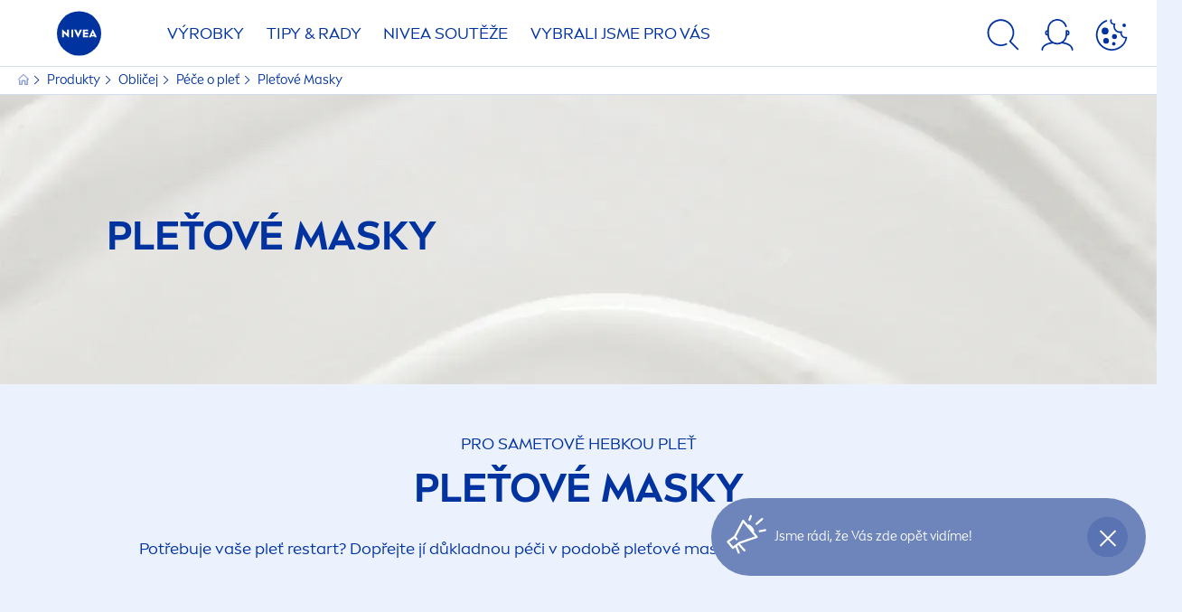

--- FILE ---
content_type: text/html; charset=utf-8
request_url: https://www.nivea.cz/produkty/tvar/pece-o-plet/pletove-masky
body_size: 81760
content:



<!DOCTYPE html>
<html lang="cs-CZ" data-multilang="cs-CZ" dir="ltr">
<!--   
                  server:   prd-niv-cd-us 
                  instance: LIVE.CD
                  site:     NiveaX_Czech_Republic 
                  language: cs-CZ 
                  id:       {CE04C09B-CD2A-4628-95BD-9139A1DA3849}
                  template: Listing Page
                  version:  9
                -->
<!-- NIVX -->
<head>
    <meta name="viewport" content="width=device-width, initial-scale=1.0,maximum-scale=5">
    <meta charset="UTF-8">
    
	<link rel="preconnect" href="https://stats.g.doubleclick.net"/>
	<link rel="preconnect" href="https://googleads.g.doubleclick.net"/>
	<link rel="preconnect" href="https://track.adform.net"/>
	<link rel="preconnect" href="https://www.facebook.com"/>
	<link rel="preconnect" href="https://connect.facebook.net"/>
	<link rel="preconnect" href="https://s2.adform.net"/>
	<link rel="preconnect" href="https://www.googletagmanager.com"/>
	<link rel="preconnect" href="https://delivery.consentmanager.net"/>
	<link rel="preconnect" href="https://www.google-analytics.com"/>
	<link rel="preconnect" href="https://www.googletagmanager.com"/>
	<link rel="preconnect" href="https://cdn.consentmanager.net"/>
	<link rel="preconnect" href="https://cdn.bunchbox.co"/>
	<link rel="preconnect" href="https://img.nivea.com "/>

    
    <script type="text/javascript" data-cmp-ab="1">window.cmp_customlanguages = [{"l":"DE-AT","i":"at","r":0,"t":""},{"l":"FR-BE","i":"be","r":0,"t":"FR"},{"l":"NL-BE","i":"be","r":0,"t":"NL"},{"l":"EN-GB","i":"gb","r":0,"t":"EN"},{"l":"FR-CH","i":"ch","r":0,"t":"FR-ch"},{"l":"DE-CH","i":"ch","r":0,"t":"DE"},{"l":"EN-IE","i":"ir","r":0,"t":"EN"},{"l":"DE-SW","i":"de","r":0,"t":"DE"},{"l":"DE-DE","i":"de","r":0,"t":"DE"},{"l":"TH-TH","i":"th","r":0,"t":"TH"},{"l":"PT-BR","i":"br","r":0,"t":"PT"},{"l":"EN-SW","i":"en","r":0,"t":"EN"},{"l":"DE-APP","i":"de","r":0,"t":"DE-app"},{"l":"EN-AU","i":"au","r":0,"t":"EN"},{"l":"ID-ID","i":"id","r":0,"t":"ID"},{"l":"EN-JM","i":"en","r":0,"t":"EN-jm"}];</script>
<script>if(!("gdprAppliesGlobally" in window)){window.gdprAppliesGlobally=true}if(!("cmp_id" in window)||window.cmp_id<1){window.cmp_id=0}if(!("cmp_cdid" in window)){window.cmp_cdid="9e61f6d7505a"}if(!("cmp_params" in window)){window.cmp_params=""}if(!("cmp_host" in window)){window.cmp_host="b.delivery.consentmanager.net"}if(!("cmp_cdn" in window)){window.cmp_cdn="cdn.consentmanager.net"}if(!("cmp_proto" in window)){window.cmp_proto="https:"}if(!("cmp_codesrc" in window)){window.cmp_codesrc="0"}window.cmp_getsupportedLangs=function(){var b=["DE","EN","FR","IT","NO","DA","FI","ES","PT","RO","BG","ET","EL","GA","HR","LV","LT","MT","NL","PL","SV","SK","SL","CS","HU","RU","SR","ZH","TR","UK","AR","BS","JA","CY"];if("cmp_customlanguages" in window){for(var a=0;a<window.cmp_customlanguages.length;a++){b.push(window.cmp_customlanguages[a].l.toUpperCase())}}return b};window.cmp_getRTLLangs=function(){var a=["AR"];if("cmp_customlanguages" in window){for(var b=0;b<window.cmp_customlanguages.length;b++){if("r" in window.cmp_customlanguages[b]&&window.cmp_customlanguages[b].r){a.push(window.cmp_customlanguages[b].l)}}}return a};window.cmp_getlang=function(a){if(typeof(a)!="boolean"){a=true}if(a&&typeof(cmp_getlang.usedlang)=="string"&&cmp_getlang.usedlang!==""){return cmp_getlang.usedlang}return window.cmp_getlangs()[0]};window.cmp_extractlang=function(a){if(a.indexOf("cmplang=")!=-1){a=a.substr(a.indexOf("cmplang=")+8,2).toUpperCase();if(a.indexOf("&")!=-1){a=a.substr(0,a.indexOf("&"))}}else{a=""}return a};window.cmp_getlangs=function(){var h=window.cmp_getsupportedLangs();var g=[];var a=location.hash;var f=location.search;var e="cmp_params" in window?window.cmp_params:"";if(cmp_extractlang(a)!=""){g.push(cmp_extractlang(a))}else{if(cmp_extractlang(f)!=""){g.push(cmp_extractlang(f))}else{if(cmp_extractlang(e)!=""){g.push(cmp_extractlang(e))}else{if("cmp_setlang" in window&&window.cmp_setlang!=""){g.push(window.cmp_setlang.toUpperCase())}else{if("cmp_langdetect" in window&&window.cmp_langdetect==1){g.push(window.cmp_getPageLang())}else{g=window.cmp_getBrowserLangs()}}}}}var c=[];for(var d=0;d<g.length;d++){var b=g[d].toUpperCase();if(b.length<2){continue}if(h.indexOf(b)!=-1){c.push(b)}else{if(b.indexOf("-")!=-1){b=b.substr(0,2)}if(h.indexOf(b)!=-1){c.push(b)}}}if(c.length==0&&typeof(cmp_getlang.defaultlang)=="string"&&cmp_getlang.defaultlang!==""){return[cmp_getlang.defaultlang.toUpperCase()]}else{return c.length>0?c:["EN"]}};window.cmp_getPageLangs=function(){var a=window.cmp_getXMLLang();if(a!=""){a=[a.toUpperCase()]}else{a=[]}a=a.concat(window.cmp_getLangsFromURL());return a.length>0?a:["EN"]};window.cmp_getPageLang=function(){var a=window.cmp_getPageLangs();return a.length>0?a[0]:""};window.cmp_getLangsFromURL=function(){var c=window.cmp_getsupportedLangs();var b=location;var m="toUpperCase";var g=b.hostname[m]()+".";var a="/"+b.pathname[m]()+"/";a=a.split("_").join("-");a=a.split("//").join("/");a=a.split("//").join("/");var f=[];for(var e=0;e<c.length;e++){var j=a.substring(0,c[e].length+2);if(g.substring(0,c[e].length+1)==c[e]+"."){f.push(c[e][m]())}else{if(c[e].length==5){var k=c[e].substring(3,5)+"-"+c[e].substring(0,2);if(g.substring(0,k.length+1)==k+"."){f.push(c[e][m]())}}else{if(j=="/"+c[e]+"/"||j=="/"+c[e]+"-"){f.push(c[e][m]())}else{if(j=="/"+c[e].replace("-","/")+"/"||j=="/"+c[e].replace("-","/")+"/"){f.push(c[e][m]())}else{if(c[e].length==5){var k=c[e].substring(3,5)+"-"+c[e].substring(0,2);var h=a.substring(0,k.length+1);if(h=="/"+k+"/"||h=="/"+k.replace("-","/")+"/"){f.push(c[e][m]())}}}}}}}return f};window.cmp_getXMLLang=function(){var c=document.getElementsByTagName("html");if(c.length>0){c=c[0]}else{c=document.documentElement}if(c&&c.getAttribute){var a=c.getAttribute("xml:lang");if(typeof(a)!="string"||a==""){a=c.getAttribute("lang")}if(typeof(a)=="string"&&a!=""){a=a.split("_").join("-").toUpperCase();var b=window.cmp_getsupportedLangs();return b.indexOf(a)!=-1||b.indexOf(a.substr(0,2))!=-1?a:""}else{return""}}};window.cmp_getBrowserLangs=function(){var c="languages" in navigator?navigator.languages:[];var b=[];if(c.length>0){for(var a=0;a<c.length;a++){b.push(c[a])}}if("language" in navigator){b.push(navigator.language)}if("userLanguage" in navigator){b.push(navigator.userLanguage)}return b};(function(){var C=document;var D=C.getElementsByTagName;var o=window;var t="";var h="";var k="";var F=function(e){var i="cmp_"+e;e="cmp"+e+"=";var d="";var l=e.length;var K=location;var L=K.hash;var w=K.search;var u=L.indexOf(e);var J=w.indexOf(e);if(u!=-1){d=L.substring(u+l,9999)}else{if(J!=-1){d=w.substring(J+l,9999)}else{return i in o&&typeof(o[i])!=="function"?o[i]:""}}var I=d.indexOf("&");if(I!=-1){d=d.substring(0,I)}return d};var j=F("lang");if(j!=""){t=j;k=t}else{if("cmp_getlang" in o){t=o.cmp_getlang().toLowerCase();h=o.cmp_getlangs().slice(0,3).join("_");k=o.cmp_getPageLangs().slice(0,3).join("_");if("cmp_customlanguages" in o){var m=o.cmp_customlanguages;for(var y=0;y<m.length;y++){var a=m[y].l.toLowerCase();if(a==t){t="en"}}}}}var q=("cmp_proto" in o)?o.cmp_proto:"https:";if(q!="http:"&&q!="https:"){q="https:"}var n=("cmp_ref" in o)?o.cmp_ref:location.href;if(n.length>300){n=n.substring(0,300)}var A=function(d){var M=C.createElement("script");M.setAttribute("data-cmp-ab","1");M.type="text/javascript";M.async=true;M.src=d;var L=["body","div","span","script","head"];var w="currentScript";var J="parentElement";var l="appendChild";var K="body";if(C[w]&&C[w][J]){C[w][J][l](M)}else{if(C[K]){C[K][l](M)}else{for(var u=0;u<L.length;u++){var I=D(L[u]);if(I.length>0){I[0][l](M);break}}}}};var b=F("design");var c=F("regulationkey");var z=F("gppkey");var s=F("att");var f=o.encodeURIComponent;var g;try{g=C.cookie.length>0}catch(B){g=false}var x=F("darkmode");if(x=="0"){x=0}else{if(x=="1"){x=1}else{try{if("matchMedia" in window&&window.matchMedia){var H=window.matchMedia("(prefers-color-scheme: dark)");if("matches" in H&&H.matches){x=1}}}catch(B){x=0}}}var p=q+"//"+o.cmp_host+"/delivery/cmp.php?";p+=("cmp_id" in o&&o.cmp_id>0?"id="+o.cmp_id:"")+("cmp_cdid" in o?"&cdid="+o.cmp_cdid:"")+"&h="+f(n);p+=(b!=""?"&cmpdesign="+f(b):"")+(c!=""?"&cmpregulationkey="+f(c):"")+(z!=""?"&cmpgppkey="+f(z):"");p+=(s!=""?"&cmpatt="+f(s):"")+("cmp_params" in o?"&"+o.cmp_params:"")+(g?"&__cmpfcc=1":"");p+=(x>0?"&cmpdarkmode=1":"");A(p+"&l="+f(t)+"&ls="+f(h)+"&lp="+f(k)+"&o="+(new Date()).getTime());if(!("cmp_quickstub" in window)){var r="js";var v=F("debugunminimized")!=""?"":".min";if(F("debugcoverage")=="1"){r="instrumented";v=""}if(F("debugtest")=="1"){r="jstests";v=""}var G=new Date();var E=G.getFullYear()+"-"+(G.getMonth()+1)+"-"+G.getDate();A(q+"//"+o.cmp_cdn+"/delivery/"+r+"/cmp_final"+v+".js?t="+E)}})();window.cmp_rc=function(c,b){var l;try{l=document.cookie}catch(h){l=""}var j="";var f=0;var g=false;while(l!=""&&f<100){f++;while(l.substr(0,1)==" "){l=l.substr(1,l.length)}var k=l.substring(0,l.indexOf("="));if(l.indexOf(";")!=-1){var m=l.substring(l.indexOf("=")+1,l.indexOf(";"))}else{var m=l.substr(l.indexOf("=")+1,l.length)}if(c==k){j=m;g=true}var d=l.indexOf(";")+1;if(d==0){d=l.length}l=l.substring(d,l.length)}if(!g&&typeof(b)=="string"){j=b}return(j)};window.cmp_stub=function(){var a=arguments;__cmp.a=__cmp.a||[];if(!a.length){return __cmp.a}else{if(a[0]==="ping"){if(a[1]===2){a[2]({gdprApplies:gdprAppliesGlobally,cmpLoaded:false,cmpStatus:"stub",displayStatus:"hidden",apiVersion:"2.2",cmpId:31},true)}else{a[2](false,true)}}else{if(a[0]==="getTCData"){__cmp.a.push([].slice.apply(a))}else{if(a[0]==="addEventListener"||a[0]==="removeEventListener"){__cmp.a.push([].slice.apply(a))}else{if(a.length==4&&a[3]===false){a[2]({},false)}else{__cmp.a.push([].slice.apply(a))}}}}}};window.cmp_dsastub=function(){var a=arguments;a[0]="dsa."+a[0];window.cmp_gppstub(a)};window.cmp_gppstub=function(){var c=arguments;__gpp.q=__gpp.q||[];if(!c.length){return __gpp.q}var h=c[0];var g=c.length>1?c[1]:null;var f=c.length>2?c[2]:null;var a=null;var j=false;if(h==="ping"){a=window.cmp_gpp_ping();j=true}else{if(h==="addEventListener"){__gpp.e=__gpp.e||[];if(!("lastId" in __gpp)){__gpp.lastId=0}__gpp.lastId++;var d=__gpp.lastId;__gpp.e.push({id:d,callback:g});a={eventName:"listenerRegistered",listenerId:d,data:true,pingData:window.cmp_gpp_ping()};j=true}else{if(h==="removeEventListener"){__gpp.e=__gpp.e||[];a=false;for(var e=0;e<__gpp.e.length;e++){if(__gpp.e[e].id==f){__gpp.e[e].splice(e,1);a=true;break}}j=true}else{__gpp.q.push([].slice.apply(c))}}}if(a!==null&&typeof(g)==="function"){g(a,j)}};window.cmp_gpp_ping=function(){return{gppVersion:"1.1",cmpStatus:"stub",cmpDisplayStatus:"hidden",signalStatus:"not ready",supportedAPIs:["2:tcfeuv2","5:tcfcav1","7:usnat","8:usca","9:usva","10:usco","11:usut","12:usct","13:usfl","14:usmt","15:usor","16:ustx","17:usde","18:usia","19:usne","20:usnh","21:usnj","22:ustn"],cmpId:31,sectionList:[],applicableSections:[0],gppString:"",parsedSections:{}}};window.cmp_addFrame=function(b){if(!window.frames[b]){if(document.body){var a=document.createElement("iframe");a.style.cssText="display:none";if("cmp_cdn" in window&&"cmp_ultrablocking" in window&&window.cmp_ultrablocking>0){a.src="//"+window.cmp_cdn+"/delivery/empty.html"}a.name=b;a.setAttribute("title","Intentionally hidden, please ignore");a.setAttribute("role","none");a.setAttribute("tabindex","-1");document.body.appendChild(a)}else{window.setTimeout(window.cmp_addFrame,10,b)}}};window.cmp_msghandler=function(d){var a=typeof d.data==="string";try{var c=a?JSON.parse(d.data):d.data}catch(f){var c=null}if(typeof(c)==="object"&&c!==null&&"__cmpCall" in c){var b=c.__cmpCall;window.__cmp(b.command,b.parameter,function(h,g){var e={__cmpReturn:{returnValue:h,success:g,callId:b.callId}};d.source.postMessage(a?JSON.stringify(e):e,"*")})}if(typeof(c)==="object"&&c!==null&&"__tcfapiCall" in c){var b=c.__tcfapiCall;window.__tcfapi(b.command,b.version,function(h,g){var e={__tcfapiReturn:{returnValue:h,success:g,callId:b.callId}};d.source.postMessage(a?JSON.stringify(e):e,"*")},b.parameter)}if(typeof(c)==="object"&&c!==null&&"__gppCall" in c){var b=c.__gppCall;window.__gpp(b.command,function(h,g){var e={__gppReturn:{returnValue:h,success:g,callId:b.callId}};d.source.postMessage(a?JSON.stringify(e):e,"*")},"parameter" in b?b.parameter:null,"version" in b?b.version:1)}if(typeof(c)==="object"&&c!==null&&"__dsaCall" in c){var b=c.__dsaCall;window.__dsa(b.command,function(h,g){var e={__dsaReturn:{returnValue:h,success:g,callId:b.callId}};d.source.postMessage(a?JSON.stringify(e):e,"*")},"parameter" in b?b.parameter:null,"version" in b?b.version:1)}};window.cmp_setStub=function(a){if(!(a in window)||(typeof(window[a])!=="function"&&typeof(window[a])!=="object"&&(typeof(window[a])==="undefined"||window[a]!==null))){window[a]=window.cmp_stub;window[a].msgHandler=window.cmp_msghandler;window.addEventListener("message",window.cmp_msghandler,false)}};window.cmp_setGppStub=function(a){if(!(a in window)||(typeof(window[a])!=="function"&&typeof(window[a])!=="object"&&(typeof(window[a])==="undefined"||window[a]!==null))){window[a]=window.cmp_gppstub;window[a].msgHandler=window.cmp_msghandler;window.addEventListener("message",window.cmp_msghandler,false)}};if(!("cmp_noiframepixel" in window)){window.cmp_addFrame("__cmpLocator")}if((!("cmp_disabletcf" in window)||!window.cmp_disabletcf)&&!("cmp_noiframepixel" in window)){window.cmp_addFrame("__tcfapiLocator")}if((!("cmp_disablegpp" in window)||!window.cmp_disablegpp)&&!("cmp_noiframepixel" in window)){window.cmp_addFrame("__gppLocator")}if((!("cmp_disabledsa" in window)||!window.cmp_disabledsa)&&!("cmp_noiframepixel" in window)){window.cmp_addFrame("__dsaLocator")}window.cmp_setStub("__cmp");if(!("cmp_disabletcf" in window)||!window.cmp_disabletcf){window.cmp_setStub("__tcfapi")}if(!("cmp_disablegpp" in window)||!window.cmp_disablegpp){window.cmp_setGppStub("__gpp")}if(!("cmp_disabledsa" in window)||!window.cmp_disabledsa){window.cmp_setGppStub("__dsa")};</script>
<script type="application/json" data-offline-banner>{"Icon":"\u003csvg xmlns=\"http://www.w3.org/2000/svg\"  viewBox=\"0 0 32 32\"\u003e\u003cpath d=\"M16.053,32A16,16,0,0,1,9.8,1.282a.8.8,0,1,1,.628,1.471A14.43,14.43,0,1,0,14.667,1.67.8.8,0,1,1,14.51.078a16,16,0,0,1,3.15,31.844h0A16.008,16.008,0,0,1,16.053,32Z\"/\u003e\u003cpath d=\"M14.736,9.478a1.373,1.373,0,1,1,0,.02Zm2.424,3.207v11.2H15.025v-11.2Z\"/\u003e\u003c/svg\u003e","Text":"Ups, do\u0026scaron;lo k probl\u0026eacute;mu s připojen\u0026iacute;m k serveru. Někter\u0026eacute; funkce jsou moment\u0026aacute;lně nedostupn\u0026eacute;."}</script>

    
    
    
    <style id='above-theme'>:root{--AccordionPlusMinusButtonColor:var(--BaseInteractionColor);--AccordionSeparatorColor:#D6DCEC;--ActionLinkDefaultColor:var(--BaseInteractionColor);--ActionLinkHoverColor:var(--BaseLinkFontColorHover);--AnchorBackgroundActiveColor:var(--SecondaryBackgroundColor);--AnchorBorderColor:var(--SecondaryBackgroundColor);--AnchorBorderRadiusFirstChild:18px 0 0 18px;--AnchorBorderRadiusLastChild:0 18px 18px 0;--AnchorFontActiveColor:var(--BaseInteractionColor);--AnchorFontColor:var(--BaseFontColor);--BadgeBackgroundColor:#FF009A;--BaseBackgroundColor:var(--BaseFontColor);--BaseFontColor:#0032a0;--BaseInteractionColor:#0F60FF;--BaseLinkFontColor:var(--BaseInteractionColor);--BaseLinkFontColorHover:#92B7FF;--BenefitBulletsColor:var(--BaseFontColor);--BenefitsBackgroundColor:var(--ThirdBackgroundColor);--BrandBoldCopyFontFamilyType:NIVEABrandType-Bold;--BrandBorderRadius:12px;--BrandButtonFontFamilyType:NIVEABrandType-ExtraBold;--BrandCopyFontFamilyType:NIVEABrandType-Regular;--BrandExtraBoldFontFamilyType:NIVEABrandType-Bold;--BrandHeadlinesFontFamilyType:NIVEABrandType-Bold;--BrandLinkColor:var(--BaseInteractionColor);--BrandLinkColorHover:var(--BaseLinkFontColorHover);--BrandTemplateBackgroundColor:var(--SecondaryBackgroundColor);--BreadcrumbFontColor:var(--BaseFontColor);--BurgerArrowColor:#FFF;--BurgerBorderColor:#FFF;--BurgerFontColor:#FFF;--BurgerHeaderBackgroundColor:rgba(255,255,255,0.99);--BurgerHeaderIconColor:var(--BaseFontColor);--BurgerHeaderScrollBackgroundColor:rgb(255, 255, 255);--BurgerHeaderTopBackgroundColor:linear-gradient(0deg, rgba(255,255,255,0.33) 0%, rgba(255,255,255,1) 100%);;--BurgerInnerIconColor:#FFF;--BurgerMainBackgroundColor:rgba(0,50,160,0.95);--BurgerSecondaryBackgroundColor:rgba(0,50,160,0.95);--BurgerTeaserBackgroundColor:#FFF;--BurgerTeaserFontColor:var(--BaseFontColor);--ButtonBackgroundColor:var(--BaseInteractionColor);--ButtonBorderColor:var(--BaseInteractionColor);--ButtonBorderRadius:56px;--ButtonHoverBackgroundColor:#F3F7FF;--ButtonHoverBorderColor:var(--BaseInteractionColor);--ButtonHoverTextColor:var(--BaseInteractionColor);--ButtonSecondaryBorderColor:var(--BaseInteractionColor);--ButtonSecondaryHoverColor:#F3F7FF;--ButtonSecondaryTextColor:var(--BaseInteractionColor);--ContentSelectorActionLinkColorHover:var(--BaseLinkFontColorHover);--ContentSelectorDefaultIconColor:var(--BaseFontColor);--ContentSelectorIconColorHover:var(--BaseLinkFontColorHover);--ContentZoneTextLinkColor:var(--BaseInteractionColor);--ContentZoneTextLinkHoverColor:var(--BaseLinkFontColorHover);--CookieBannerDividerColor:#d6dcec;--CookieBannerLinkColor:var(--BaseInteractionColor);--DesktopFlyoutBackgroundColor:rgba(0,50,160,0.90);--DesktopFlyoutLinkColorHover:var(--BaseLinkFontColorHover);--DisabledColor:#F5F5F5;--ErrorColor:#E21010;--EshopProductInfoPromotionColor:#fe9119;--EshopProductOldPriceColor:#999;--EshopProductPricePerUnitColor:#999;--ExpanderColor:var(--BaseInteractionColor);--ExternalContentBlockBackgroundColor:#E5EAF5;--FilterBarCategoryBackgroundColor:#ffffff;--FilterBarCategoryItemBackgroundColorHover:var(--BaseLinkFontColorHover);--FilterBarCategoryItemBorderColor:var(--BaseInteractionColor);--FilterBarCategoryItemBorderColorHover:var(--BaseLinkFontColorHover);--FilterBarCategoryItemBorderRadius:32px;--FilterBarCategoryItemCountFontColor:var(--BaseLinkFontColorHover);--FilterBarCategoryItemCountFontHoverColor:#ffffff;--FilterBarCategoryItemFontColor:var(--BaseInteractionColor);--FilterBarCategoryItemFontColorHover:#ffffff;--FilterBarMainBackgroundColor:var(--BaseInteractionColor);--FilterBarMainFontColor:#ffffff;--FilterBorderColor:#d6dcec;--FilterCheckBoxActiveBackgroundColor:var(--BaseInteractionColor);--FilterCheckBoxBackgroundColor:var(--ThirdBackgroundColor);--FilterDropdownBackgroundColor:var(--SecondaryBackgroundColor);--FilterDropdownFontColor:var(--BaseInteractionColor);--FilterResultsCountColor:var(--BaseLinkFontColorHover);--FilterSubtitleTextColor:var(--BaseLinkFontColorHover);--FilterTitleTextColor:var(--BaseInteractionColor);--FooterBackgroundColor:var(--BaseBackgroundColor);--FooterBrandIconColor:var(--BaseFontColor);--FooterCopyColor:#ffffff;--FooterCopyColorHover:#F3F7FF;--FooterCopyrightBackgroundColor:#ffffff;--FooterCopyrightTextColor:var(--BaseFontColor);--FooterDividerLinesColor:#e5eaf5;--FooterHeadlineColor:#ffffff;--FooterSocialIconColor:#ffffff;--FooterSocialIconColorHover:#F3F7FF;--FormBubbleCheckedBackgroundColor:rgba(15,96,255,0.8);--FormBubbleTextColor:var(--BaseInteractionColor);--FormBubbleTextHoverColor:var(--BaseLinkFontColorHover);--FormCheckBoxCheckedBackgroundColor:var(--BaseInteractionColor);--FormCheckBoxTransitionBackgroundColor:#B8E986;--FormInputFieldBackgroundColor:#f5f5f5;--FormInputFieldBorderColor:var(--BaseInteractionColor);--FormInputFieldLabelColor:var(--BaseFontColor);--FormInputFieldTextColor:var(--BaseInteractionColor);--FormMultistepButtonBackgroundColor:var(--BaseInteractionColor);--FormMultistepLeftButtonBackgroundColor:#ffffff;--FormMultistepLeftButtonHoverBackgroundColor:#ffffff;--FormMultistepLeftButtonHoverIconColor:var(--BaseLinkFontColorHover);--FormMultistepLeftButtonIconColor:var(--BaseInteractionColor);--FormMultistepRightButtonBackgroundColor:var(--BaseInteractionColor);--FormMultistepRightButtonHoverBackgroundColor:var(--BaseLinkFontColorHover);--FormMultistepRightButtonHoverIconColor:#ffffff;--FormMultistepRightButtonIconColor:#ffffff;--FormProgressBarBackgroundColor:#d6dcec;--FormRatingStarCheckedColor:#FE9119;--FormRatingStarCheckedHoverColor:#F8B530;--FormRatingStarUncheckedColor:#F5F5F5;--FormRevealPasswordEyeColor:var(--BaseInteractionColor);--FormScrollBarBackgroundColor:var(--ThirdBackgroundColor);--FormScrollBarThumbColor:var(--BaseInteractionColor);--FormSelectBoxListItemColor:var(--BaseInteractionColor);--FormSelectBoxListItemHoverBackgroundColor:var(--SecondaryBackgroundColor);--FormSelectBoxTopLevelTextColor:var(--BaseInteractionColor);--FormToggleActiveColor:var(--BaseInteractionColor);--FormUploadBrowseBorderColor:var(--BaseInteractionColor);--FormUploadBrowseTextColor:var(--BaseInteractionColor);--FormUploadLabelColor:var(--BaseInteractionColor);--FormValidationErrorBackgroundColor:#FFD3D4;--FormValidationErrorTextColor:var(--ErrorColor);--GeneralTeaserContentBackgroundColor:#ffffff;--HotspotBackgroundGradient:rgba(255,255,255,0.90);--MarketingSliderBackgroundColor:var(--SecondaryBackgroundColor);--MobileNavBottomBarIconColor:var(--BaseInteractionColor);--MobileNavButtonBackgroundColor:var(--BaseInteractionColor);--MobileNavIconColor:#ffffff;--MobileNavInnerCircleBackgroundColor:var(--BaseFontColor);--MobileNavOuterCircleBackgroundColor:var(--BaseFontColor);--MobileNavScrollbarButtonColor:var(--BaseInteractionColor);--MobileNavScrollbarColor:#ffffff;--NavigationFlyoutLinkColor:#ffffff;--NavigationIconColor:var(--BaseFontColor);--NewsletterButtonBackgroundColor:transparent;--NewsletterButtonBackgroundHoverColor:#ffffff;--NewsletterButtonBorderColor:#ffffff;--NewsletterButtonBorderHoverColor:#ffffff;--NewsletterButtonTextColor:#ffffff;--NewsletterButtonTextHoverColor:var(--BaseInteractionColor);--NewsletterFontColor:#ffffff;--PaginationBulletsPrimaryColor:var(--BaseInteractionColor);--PaginationBulletsSecondaryColor:var(--BaseLinkFontColorHover);--PdpStageBackgroundDesktop:var(--SecondaryBackgroundColor);--PdpStageBackgroundMobile:var(--SecondaryBackgroundColor);--PromotionBannerDefaultBackgroundColor:#8397c6;--PromotionBannerDefaultButtonBackgroundColor:var(--BaseInteractionColor);--PromotionBannerDefaultButtonTextAndBorderColor:#ffffff;--PromotionBannerSalesBackgroundColor:#8397c6;--PromotionBannerSustainabilityBackgroundColor:#8397c6;--QuicklinksBackgroundColor:var(--SecondaryBackgroundColor);--QuicklinksLinkBackgroundColor:#FFFFFF;--QuicklinksLinkFontColor:var(--BaseInteractionColor);--QuicklinksLinkFontColorHover:var(--BaseLinkFontColorHover);--SecondaryBackgroundColor:#EBF1FD;--SecondaryFontColor:#ffffff;--SecondaryGradientBackgroundColor:linear-gradient(135deg,#3159B1,#3159B1);--SecondaryHighlightColor:#64A70B;--SecondaryHighlightColorHover:#64A70B;--SecondaryLinkFontColor:#ffffff;--SecondaryLinkFontColorHover:var(--BaseLinkFontColorHover);--SelectedFilterBackground:var(--BaseInteractionColor);--SelectedFiltersCloseBackgroundColor:var(--BaseLinkFontColorHover);--SeparatorLineColor:#d6dcec;--ServiceLayerCloseColor:var(--BaseInteractionColor);--SiteChooserBodyCopyFontColor:#fff;--SiteChooserBrandIconColor:#0032a0;--SiteChooserCountriesColor:#ffffff;--SiteChooserFooterBackgroundColor:#0032a0;--SiteChooserFooterBrandIconColor:#ffffff;--SiteChooserFooterCopyrightColor:#6e85bc;--SiteChooserFooterLinksColor:#ffffff;--SiteChooserHeadlineFontColor:#ffffff;--SiteChooserRegionTitleColor:#ffffff;--SiteChooserSublineFontColor:#ffffff;--SkipLinkFontColor:var(--BaseInteractionColor);--SliderbarPrimaryColor:var(--BaseInteractionColor);--SliderbarSecondaryColor:var(--ThirdBackgroundColor);--StandardTeaserSliderBackground:var(--SecondaryBackgroundColor);--TabTitleColor:var(--BaseFontColor);--ThirdBackgroundColor:#F5F8FE;--TooltipBoxColor:var(--SecondaryBackgroundColor);--TooltipHoverIconColor:var(--BaseLinkFontColorHover);--TooltipIconColor:var(--BaseInteractionColor);--TrustBackgroundColor:var(--SecondaryBackgroundColor);--TrustCircleBackgroundColor:var(--BaseFontColor);--TrustCircleBorderColor:var(--BaseFontColor);--TrustCircleTextColor:#ffffff}</style><style id='above'>a{background-color:transparent;text-decoration:none}ol,ul{margin:0;padding:0}abbr[title]{border-bottom:none;text-decoration:underline;-webkit-text-decoration:underline dotted;text-decoration:underline dotted}b,strong{font-family:var(--BrandBoldCopyFontFamilyType);font-weight:400}p:blank,p:empty{display:none;margin:0}em{font-style:italic}code,kbd,samp{font-family:monospace,monospace;font-size:1em}small{font-size:80%}sub,sup{font-size:75%;line-height:0;position:relative;vertical-align:baseline}sub{bottom:-.25em}sup{top:-.5em}img{border-style:none}button,input,optgroup,select,textarea{font-family:inherit;font-size:100%;line-height:1.15;margin:0}button,input{overflow:visible}button,select{text-transform:none}[type=button],[type=reset],[type=submit],button{-webkit-appearance:button}[type=button]::-moz-focus-inner,[type=reset]::-moz-focus-inner,[type=submit]::-moz-focus-inner,button::-moz-focus-inner{border-style:none;padding:0}[type=button]:-moz-focusring,[type=reset]:-moz-focusring,[type=submit]:-moz-focusring,button:-moz-focusring{outline:1px dotted ButtonText}a,button{outline:none}fieldset{padding:.35em .75em .625em}legend{box-sizing:border-box;color:inherit;display:table;max-width:100%;padding:0}li{list-style-type:none}progress{-webkit-appearance:none;-moz-appearance:none;appearance:none;vertical-align:baseline}textarea{overflow:auto}[type=checkbox],[type=radio]{box-sizing:border-box;padding:0}[type=number]::-webkit-inner-spin-button,[type=number]::-webkit-outer-spin-button{height:auto}[type=search]{-webkit-appearance:textfield;outline-offset:-2px}[type=search]::-webkit-search-decoration{-webkit-appearance:none}::-webkit-file-upload-button{-webkit-appearance:button;font:inherit}details{display:block}summary{display:list-item}template{display:none}[hidden]{display:none!important}table{word-break:normal}.remove-padding-horizontally{padding-left:0;padding-right:0}.nx-u-arrow-down,.nx-u-arrow-left,.nx-u-arrow-right,.nx-u-arrow-up{color:inherit;display:flex;height:6px;position:relative;width:6px}.nx-u-arrow-down:before,.nx-u-arrow-left:before,.nx-u-arrow-right:before,.nx-u-arrow-up:before{content:"";display:inline-block;height:6px;position:absolute;width:6px}.nx-u-arrow-down:before,.nx-u-arrow-up:before{border-right:2px solid transparent;border-top:2px solid transparent;border-color:inherit;transition:transform .5s}.nx-u-arrow-left:before,.nx-u-arrow-right:before{border-right:2px solid transparent;border-top:2px solid transparent;border-color:inherit;top:5px}.nx-u-arrow-left--small:before,.nx-u-arrow-right--small:before{border-right:solid transparent;border-color:inherit;border-width:1px;height:5px;width:5px}.nx-u-arrow-down,.nx-u-arrow-up{margin-left:7px}.nx-u-arrow-right:before{right:10px;transform:rotate(45deg)}.nx-u-arrow-right--small{right:8px}.nx-u-arrow-left:before{left:8px;transform:rotate(-135deg)}.nx-u-arrow-up:before{transform:translateY(35%) rotate(-45deg)}.nx-u-arrow-down:before{transform:translateY(-35%) rotate(135deg)}*{-webkit-tap-highlight-color:transparent}[class*=nx-]{box-sizing:border-box}.nx-breadcrumb__container,.nx-u-container,.nx-user-actions-container{box-sizing:border-box;margin-left:auto;margin-right:auto;min-width:320px;padding-left:20px;padding-right:20px;width:100%}@media (min-width:1280px){.nx-breadcrumb__container,.nx-u-container,.nx-user-actions-container{max-width:1280px}}html{color:var(--BaseFontColor);font-family:var(--BrandCopyFontFamilyType),system-ui,-apple-system,BlinkMacSystemFont,"Segoe UI","Roboto","Oxygen","Ubuntu","Cantarell","Fira Sans","Droid Sans","Helvetica Neue",sans-serif;font-size:112.5%;height:100%;line-height:1.45;scroll-behavior:smooth}body,html{width:100%}body{background-color:#fff;display:flex;fill:var(--BaseFontColor);flex-direction:column;-webkit-hyphenate-limit-chars:7 3 4;-webkit-hyphens:auto;margin:0;min-height:100%;padding:0;word-break:break-word;-webkit-hyphenate-limit-lines:2;-webkit-hyphenate-limit-last:always;-moz-hyphenate-limit-chars:7 3 4;-moz-hyphens:auto;-moz-hyphenate-limit-lines:2;-moz-hyphenate-limit-last:always;-ms-hyphenate-limit-chars:7 3 4;-ms-hyphens:auto;-ms-hyphenate-limit-lines:2;-ms-hyphenate-limit-last:always;hyphenate-limit-chars:7 3 4;hyphens:auto;hyphenate-limit-lines:2;hyphenate-limit-last:always}body.nx-pagetype-home-page,body[class*=-category-page],body[class*=-cluster-page],body[class*=-overview-page],body[class*=category-page]{background-color:var(--BrandTemplateBackgroundColor,transparent)}main{align-items:stretch;display:flex;flex-direction:column}.nx-main-inner,main{flex-basis:auto;flex-grow:1;flex-shrink:1}.nx-main-inner{width:100%}footer{flex-shrink:0}.nx-u-gray-background{background-color:#f5f5f5}img{position:relative}img:after{background:#fff;bottom:0;content:"";display:block;left:0;position:absolute;right:0;top:0;z-index:-1}.nx-header-icons .nx-svg,.nx-header-icons .nx-svg-container svg{fill:var(--NavigationIconColor,var(--BaseFontColor));height:35px;width:60px}.nx-link,a{color:var(--BrandLinkColor,var(--BaseLinkFontColor))}.nx-link:hover,a:hover{color:var(--BrandLinkColorHover,var(--BaseLinkFontColorHover))}.cmplazybtn .cmplazybtnlink{align-items:center;background-color:var(--ButtonBackgroundColor,var(--BaseFontColor));background-position:50%;border:1px solid var(--ButtonBackgroundColor,var(--BaseFontColor));border-radius:var(--ButtonBorderRadius,50px);box-sizing:border-box;color:var(--ButtonTextColor,var(--SecondaryFontColor));color:inherit;cursor:pointer;display:flex;font-family:var(--BrandButtonFontFamilyType,var(--BrandBoldCopyFontFamilyType,var(--BrandCopyFontFamilyType))),system-ui,-apple-system,BlinkMacSystemFont,"Segoe UI","Roboto","Oxygen","Ubuntu","Cantarell","Fira Sans","Droid Sans","Helvetica Neue",sans-serif;font-size:.88888889rem;height:55px;hyphens:manual;-webkit-hyphens:initial;-ms-hyphens:initial;hyphens:auto;justify-content:center;line-height:1.16666667rem;line-height:1.11111111rem;margin:4px;max-width:100%;outline:none;overflow:hidden;padding:4px 24px;text-align:center;text-decoration:none;text-decoration:none!important;text-transform:uppercase;transition:background .8s,border .25s,color .25s;vertical-align:top;white-space:normal;width:230px}.cmplazybtn .cmplazybtnlink:active{transition:background 0s,border .25s,color .25s}.cmplazybtn .cmplazybtnlink:active[disabled]{pointer-events:none}.cmplazybtn .cmplazybtnlink:disabled,.cmplazybtn .cmplazybtnlink[disabled]{cursor:not-allowed!important}.cmplazybtn .cmplazybtnlink:focus-visible{outline:2px solid var(--BaseInteractionColor,var(--BaseFontColor));outline-offset:2px}.nx-add-to-cart .nx-tooltip-container,.nx-range-dropdown__list-wrapper,.nx-tooltip__icons{display:none}.nx-u-center-block{margin:auto}.nx-no-hyphens{display:contents;hyphens:none}@media (-ms-high-contrast:active),(-ms-high-contrast:none){body main{display:block}}.nx-font-display-1{font-size:5rem;line-height:100%}.nx-font-display-2{font-size:4rem;line-height:100%}.nx-font-display-3{font-size:3rem;line-height:100%}.nx-font-display-4{font-size:2.5rem;line-height:100%}.nx-font-heading-1{font-size:2rem;line-height:100%}.nx-font-heading-2{font-size:1.55555556rem;line-height:100%}.nx-font-heading-3{font-size:1.22222222rem;line-height:100%}.nx-font-heading-4{font-size:1.11111111rem;line-height:110%}.nx-font-heading-5{font-size:1rem;line-height:120%}.nx-font-heading-6{font-size:.77777778rem;line-height:120%}.nx-font-heading-7{font-size:.66666667rem;line-height:110%}.nx-font-body-1{font-size:1rem;line-height:140%}.nx-font-body-2{font-size:.88888889rem;line-height:140%}.nx-font-body-3{font-size:.77777778rem;line-height:140%}.nx-font-overheader-1{font-size:1.22222222rem;line-height:120%}.nx-font-overheader-2{font-size:1rem;line-height:130%}.nx-font-overheader-3{font-size:.88888889rem;line-height:120%}.nx-font-overheader-4{font-size:.66666667rem;line-height:120%}.nx-font-body-details-1{font-size:.66666667rem;line-height:140%}.nx-font-body-details-2{font-size:.66666667rem;line-height:120%}.nx-font-text-link-large{font-size:1rem;line-height:120%}.nx-font-text-link-medium{font-size:.88888889rem;line-height:120%}.nx-font-text-link-small{font-size:.77777778rem;line-height:115%}.nx-font-button-text-large{font-size:1rem;line-height:120%}.nx-font-button-text-medium{font-size:.88888889rem;line-height:120%}.nx-font-button-text-small{font-size:.66666667rem;line-height:120%}.nx-u-txt--center{text-align:center}.nx-u-txt--left{text-align:left}.nx-u-txt--right{text-align:right}.nx-txt-uppercase{text-transform:uppercase}.nx-txt-lowercase{text-transform:lowercase}.nx-txt--capitalcase{text-transform:capitalize}.nx-txt--case-none{text-transform:none}.nx-font--regular{font-family:var(--BrandCopyFontFamilyType),system-ui,-apple-system,BlinkMacSystemFont,"Segoe UI","Roboto","Oxygen","Ubuntu","Cantarell","Fira Sans","Droid Sans","Helvetica Neue",sans-serif}.nx-font--bold{font-family:var(--BrandBoldCopyFontFamilyType,var(--BrandCopyFontFamilyType)),system-ui,-apple-system,BlinkMacSystemFont,"Segoe UI","Roboto","Oxygen","Ubuntu","Cantarell","Fira Sans","Droid Sans","Helvetica Neue",sans-serif}.nx-font--extrabold{font-family:var(--BrandExtraBoldFontFamilyType,var(--BrandBoldCopyFontFamilyType)),system-ui,-apple-system,BlinkMacSystemFont,"Segoe UI","Roboto","Oxygen","Ubuntu","Cantarell","Fira Sans","Droid Sans","Helvetica Neue",sans-serif}.alpaca-form h1,.alpaca-form h2,.alpaca-form h3,.squarelovin-headline{font-family:var(--BrandBoldCopyFontFamilyType,var(--BrandCopyFontFamilyType)),system-ui,-apple-system,BlinkMacSystemFont,"Segoe UI","Roboto","Oxygen","Ubuntu","Cantarell","Fira Sans","Droid Sans","Helvetica Neue",sans-serif}.nx-btn{background-position:50%;border:1px solid var(--ButtonBackgroundColor,var(--BaseFontColor));color:var(--ButtonTextColor,var(--SecondaryFontColor));cursor:pointer;font-family:var(--BrandButtonFontFamilyType,var(--BrandBoldCopyFontFamilyType,var(--BrandCopyFontFamilyType))),system-ui,-apple-system,BlinkMacSystemFont,"Segoe UI","Roboto","Oxygen","Ubuntu","Cantarell","Fira Sans","Droid Sans","Helvetica Neue",sans-serif;hyphens:manual;-webkit-hyphens:initial;-ms-hyphens:initial;line-height:1.16666667rem;margin:4px;text-decoration:none;transition:background .8s,border .25s,color .25s;vertical-align:top}.nx-btn:active{transition:background 0s,border .25s,color .25s}.nx-btn:active[disabled]{pointer-events:none}.nx-btn:disabled,.nx-btn[disabled]{cursor:not-allowed!important}.nx-btn,.nx-btn--primary,.nx-btn--primary-inverse,.nx-btn--secondary,.nx-btn--secondary-inverse,.nx-btn--tertiary{width:230px}.nx-btn--primary-inverse:focus-visible,.nx-btn--primary:focus-visible,.nx-btn--secondary-inverse:focus-visible,.nx-btn--secondary:focus-visible,.nx-btn--tertiary:focus-visible,.nx-btn:focus-visible{outline:2px solid var(--BaseInteractionColor,var(--BaseFontColor));outline-offset:2px}.nx-btn,.nx-btn--primary{background-color:var(--ButtonBackgroundColor,var(--BaseFontColor))}.nx-btn--disabled{cursor:not-allowed;pointer-events:none}.nx-btn--disabled:before{opacity:.4}.nx-background{position:relative}.nx-background__inner{background:var(--PdpStageBackgroundMobile,var(--SecondaryGradientBackgroundColor));height:290px;left:0;overflow:hidden;position:absolute;top:0;width:100%}.nx-background--full-height-desktop~.nx-product-stage__slider .nx-product__thumb,.nx-background--full-height-mobile~.nx-product-stage__slider .nx-product__thumb{border:0}@media (min-width:320px) and (max-width:767px){.nx-background--full-height-mobile{position:static}.nx-background--full-height-mobile .nx-background__inner{height:100%}}.nx-user-actions--bottom .nx-shariff{min-height:70px}.nx-footer{background:var(--FooterBackgroundColor,var(--BaseBackgroundColor))}.nx-footer .nx-footer-nav a{display:inline-table;margin-right:-3px;padding-bottom:.625em;padding-left:.688em;padding-right:.688em;text-decoration:underline}.nx-footer .nx-footer-nav li{display:inline}.nx-footer .nx-u-container>div{float:left}.nx-footer .nx-social-icons__wrapper-outer svg{fill:var(--FooterSocialIconColor,var(--SecondaryFontColor))}.nx-footer .nx-footer__newsletter,.nx-footer a{color:var(--FooterCopyColor,var(--SecondaryLinkFontColor))}.nx-footer .nx-copyright{background-color:var(--FooterCopyrightBackgroundColor,var(--BaseBackgroundColor));display:flex;width:100%}.nx-footer .nx-footer-nav{padding-top:14px}.nx-footer .nx-newsletter__input-text{margin-bottom:20px}.nx-footer input[type=checkbox]{display:none}.nx-footer-headline{color:var(--FooterHeadlineColor,var(--SecondaryFontColor,#fff))}.nx-hdl-1,.nx-hdl-2,.nx-hdl-3,.nx-hdl-4,.nx-hdl-5,.nx-hdl-6,.nx-hdl-7,h1,h2,h3,h4,h5,h6{color:var(--BrandHeadlinesColor,var(--BaseFontColor));font-weight:400;margin-top:0}.h6,.nx-hdl-6{font-weight:400;margin-top:0}.nx-hdl-1,h1{font-size:1.55555556rem;line-height:1.88888889rem}.nx-hdl-1,.nx-hdl-2,h1{color:var(--BrandHeadlinesColor,var(--BaseFontColor));font-weight:400;margin-top:0}.nx-hdl-2{font-size:1.33333333rem;line-height:1.55555556rem}.nx-hdl-3{font-size:1.11111111rem;line-height:1.33333333rem}.nx-hdl-3,.nx-hdl-4{color:var(--BrandHeadlinesColor,var(--BaseFontColor));font-weight:400;margin-top:0}.nx-hdl-4{font-size:1rem;line-height:1.22222222rem}.nx-hdl-5{font-size:.88888889rem;line-height:1.11111111rem}.nx-hdl-5,.nx-hdl-6,h6{color:var(--BrandHeadlinesColor,var(--BaseFontColor));font-weight:400;margin-top:0}.nx-hdl-6,h6{font-size:.66666667rem;line-height:.88888889rem}.nx-hdl-7{color:var(--BrandHeadlinesColor,var(--BaseFontColor));font-size:1.77777778rem;font-weight:400;line-height:2.11111111rem;margin-top:0}.nx-hdl-8{font-size:3.44444444rem;line-height:3.77777778rem}.nx-sbl-2{font-size:1.33333333rem;line-height:1.55555556rem}.nx-sbl-3{font-size:1.11111111rem;line-height:1.33333333rem}.nx-sbl-4{font-size:1rem;line-height:1.22222222rem}.nx-sbl-5{font-size:.88888889rem;line-height:1.11111111rem}.nx-sbl-6{font-size:.66666667rem;line-height:.88888889rem}.nx-content-zone__text .nx-expander__content p:not(:empty){margin-bottom:8px}.nx-content-zone{display:flex}.nx-content-zone p:empty,.nx-content-zone p:not([class]){margin-bottom:0;margin-top:0}.nx-content-zone__btn{margin-left:auto;margin-right:auto}.nx-btn.nx-content-zone__btn{border-width:1px;display:inline-flex}.nx-content-zone__action-link{display:inline-block}.nx-content-zone__action-link,.nx-content-zone__btn{margin-bottom:24px}.nx-u-image--hidden{left:50%;opacity:0;overflow:hidden;position:absolute;top:50%;transform:translateX(-50%) translateY(-50%);transition:opacity .5s;transition-delay:.1s;visibility:hidden}.nx-u-image-video{position:relative}.nx-u-image-video video{height:100%;left:0;-o-object-fit:cover;object-fit:cover;position:absolute;top:0;width:100%}.nx-video__btn-play{display:none}.nx-video__btn-play--show{display:flex}.nx-content-zone__image .nx-svg-container{bottom:10px;height:32px;position:absolute;right:20px;width:32px}.nx-content-zone-intro__items svg{width:56px}.nx-content-zone-intro--background-image+.nx-content-zone-intro__items{padding-left:16px;padding-right:16px}.nx-content-zone__items>.nx-row{margin-left:0;margin-right:0}.nx-mob-nav__wrapper,.nx-push-notification__outer{bottom:160px;left:0;position:fixed;right:0;z-index:1450}.nx-push-notification__outer{z-index:2400}.nx-mob-nav{height:68px;left:calc(100% - 68px);position:absolute;top:-12px;width:68px}.nx-mob-nav,.nx-mob-nav:before{opacity:0;transition:opacity .3s}.nx-mob-nav:before{background-color:hsla(0,0%,100%,.5);bottom:0;content:"";left:0;right:0;top:0;z-index:-10}.nx-pagetype-home-page .nx-mob-burger-nav--scroll-color-transition{background-color:transparent;min-height:auto;position:fixed;top:0;width:100%;z-index:200}.nx-pagetype-home-page .nx-mob-burger-nav--scroll-color-transition .nx-mob-burger-nav__header{height:56px}.nx-pagetype-home-page .nx-mob-burger-nav--scroll-color-transition .nx-mob-burger-nav__wrapper .nx-u-container{padding-left:10px}.nx-pagetype-home-page .nx-mob-burger-nav--scroll-color-transition .nx-burger-wrapper{border:none}.nx-pagetype-home-page .nx-mob-burger-nav--scroll-color-transition .nx-mob-burger-nav__header__icons__svg{display:flex}.nx-pagetype-home-page .nx-mob-burger-nav--scroll-color-transition .nx-u-container,.nx-pagetype-home-page .nx-mob-burger-nav--scroll-color-transition-scroll .nx-u-container{transition:background .3s ease}.nx-pagetype-home-page .nx-mob-burger-nav--scroll-color-transition .nx-u-container{background:var(--BurgerHeaderTopBackgroundColor,var(--SecondaryBackgroundColor))}.nx-pagetype-home-page .nx-mob-burger-nav--scroll-color-transition-scroll .nx-u-container{background:var(--BurgerHeaderScrollBackgroundColor,var(--BurgerHeaderTopBackgroundColor,var(--SecondaryBackgroundColor)))}.nx-mob-nav__bottom-bar .nx-mob-nav__bottom-bar__icons__svg{visibility:hidden;width:32px}.nx-show-splash-screen .nx-mob-nav{opacity:0;transition:none;z-index:-1}.nx-mob-nav__inner,.nx-mob-nav__inner-flyout{background-color:var(--MobileNavOuterCircleBackgroundColor,var(--BaseFontColor));border-radius:100%;height:610px;left:50%;overflow:hidden;position:absolute;top:50%;transform:translate(-50%,-50%);transform-origin:0 0;visibility:hidden;width:610px}.nx-nav-desktop__wrapper{background:var(--DesktopNavigationBackgroundColor,#fff);display:none;height:73px;padding-top:12px;position:relative;z-index:1310}.nx-nav-desktop__wrapper:after{clear:both;content:"";display:table}.nx-nav-desktop__wrapper .nx-u-container{display:flex;justify-content:space-between;width:100%}.nx-nav-desktop__logo{display:inline-block;fill:var(--DesktopNavigationBrandIconColor,var(--BaseFontColor))}.nx-nav-desktop__logo svg{height:50px;width:135px}.nx-nav-desktop{height:61px;max-width:100%;overflow:auto;padding:0 20px;scrollbar-width:none;transition:height .8s ease;width:100%}.nx-nav-desktop--open .nx-nav-desktop{height:1500px;transition:height .8s ease}.nx-nav-desktop::-webkit-scrollbar{display:none}.nx-nav-first-level{display:inline-block;white-space:nowrap;-ms-overflow-style:none;overflow:auto;scrollbar-width:none}.nx-nav-first-level::-webkit-scrollbar{display:none}.nx-scroll-slider--active .nx-nav-first-level{max-width:100%}.nx-nav-first-level__item{color:var(--NavigationFontColor,var(--BaseFontColor));display:block;display:inline-block;font-family:var(--NavigationFontFamilyType,var(--BrandCopyFontFamilyType)),system-ui,-apple-system,BlinkMacSystemFont,"Segoe UI","Roboto","Oxygen","Ubuntu","Cantarell","Fira Sans","Droid Sans","Helvetica Neue",sans-serif;font-size:1rem;line-height:1.22222222rem;line-height:1;text-transform:uppercase;white-space:nowrap}.nx-nav-desktop__flyout{display:none;white-space:normal}.nx-nav-first-level__link{color:var(--NavigationFontColor,var(--BaseFontColor));display:inline-block;padding:16px 10px 28px}.nx-nav-first-level__link:after{content:attr(title);display:block;font-family:var(--BrandHeadlinesFontFamilyType,var(--BrandBoldCopyFontFamilyType,var(--BrandCopyFontFamilyType))),system-ui,-apple-system,BlinkMacSystemFont,"Segoe UI","Roboto","Oxygen","Ubuntu","Cantarell","Fira Sans","Droid Sans","Helvetica Neue",sans-serif;height:0;overflow:hidden;visibility:hidden}.nx-header-icons{display:flex;height:60px;margin-left:auto;padding-top:9px}.nx-header-icons a:hover svg path{fill:var(--NavigationIconColorHover,var(--BaseLinkFontColorHover))}.nx-header-icon,.nx-header-icons__item{position:relative}.nx-header-icon{cursor:pointer;display:inline-block}.nx-mob-burger-nav__action-items .nx-header-icon,.nx-mob-burger-nav__action-items .nx-header-icons__item{display:inline}.nx-header-icon-lang__text{color:var(--MobileNavIconColor,var(--SecondaryFontColor));font-size:.66666667rem;left:33%;line-height:1rem;overflow:hidden;position:absolute;text-transform:uppercase;transform:translateY(50%)}.nx-header-icon-lang:hover .nx-header-icon-lang__text{color:var(--NavigationIconColorHover,var(--BaseLinkFontColorHover));transition:all .4s}span.nx-nav-desktop__arrow{top:28px}.nx-nav-desktop__scroll{display:none}.nx-scroll-slider--active .nx-nav-desktop__scroll{display:block;height:0;margin:0 -20px;position:relative;top:-69px}.nx-scroll-slider--active .nx-nav-desktop__scroll:after,.nx-scroll-slider--active .nx-nav-desktop__scroll:before{background-color:var(--DesktopNavigationBackgroundColor,#fff);content:"";height:50px;position:absolute;width:40px;z-index:9}.nx-scroll-slider--active .nx-nav-desktop__scroll:after{-webkit-mask-image:linear-gradient(270deg,transparent,#000 20px,#000 calc(100% - 20px),transparent);mask-image:linear-gradient(270deg,transparent,#000 20px,#000 calc(100% - 20px),transparent);right:0}.nx-scroll-slider--active .nx-nav-desktop__scroll:before{left:-3px;-webkit-mask-image:linear-gradient(90deg,transparent,#000 20px,#000 calc(100% - 20px),transparent);mask-image:linear-gradient(90deg,transparent,#000 20px,#000 calc(100% - 20px),transparent)}.nx-user-actions-container{display:none}.nx-product-stage{padding-bottom:40px;position:relative}.nx-product-stage__slider{opacity:0;position:relative}.nx-product-stage__slider .nx-slider{height:390px;margin-bottom:30px;overflow:hidden;position:relative;transition:transform}.nx-product-stage__item{position:relative}.nx-product__phototin{padding-left:20px;padding-right:20px}.nx-product-stage__badge{left:0;position:absolute;top:16px;z-index:1}.nx-product-stage__badge .nx-badge__item:empty{display:none}.nx-product-summary .nx-benefits__list img,.nx-product-summary .nx-benefits__list svg{border:none;border-radius:0;padding:0}.nx-product-summary .nx-pas,.nx-product-summary .nx-user-actions-container{padding-left:0;padding-right:0}.nx-product-summary .nx-pas__product-attributes--text{text-align:left}.nx-product-summary .nx-rating--pdp .nx-rating__total{min-width:unset}.nx-product-summary .nx-add-to-cart{min-height:60px}.nx-product-summary .nx-add-to-cart--prices-loaded{min-height:0}.nx-product-summary .nx-u-container--rating{line-height:0;padding-left:0;padding-right:0}.nx-product-summary .nx-add-to-cart-wrapper,.nx-product-summary .nx-pricing{margin-bottom:18px}.nx-product-summary .nx-original-price{margin-bottom:10px}.nx-add-to-cart~.nx-expand-section{margin-top:16px}.nx-rating__recommended-times{display:inline-block;font-size:.88888889rem;line-height:1.44444444rem;margin:24px 0;width:100%}.nx-product-stage__headline{margin-bottom:0}.nx-pas__button,.nx-pas__navigation{position:relative}.nx-pas__button{background-color:var(--ThirdBackgroundColor,#f5f5f5);border-radius:8px;color:var(--BaseFontColor);display:inline-block;font-size:.77777778rem;line-height:1.38888889rem;padding:1px 28px 1px 8px}.nx-pas__button .nx-icon__nav-arrow{height:20px;position:absolute;right:6px;top:50%;transform:translateY(-50%);width:20px}.nx-pas__button .nx-icon__nav-arrow:after{border:none;border-bottom:2px solid var(--BaseFontColor);border-left:2px solid var(--BaseFontColor);content:"";height:30%;position:absolute;right:0;top:0;transform:rotate(-45deg) translate3d(-80%,-10%,0);transform-origin:center center;width:30%}.nx-pas__button--one-element{padding-right:8px;pointer-events:none}.nx-pas__button--one-element .nx-icon__nav-arrow{display:none}.nx-product-stage__item--video .nx-video{align-items:center;display:flex;height:100%}.nx-slider__flexbox{height:100%;min-width:375px;width:100%}.nx-slider__flexbox .cmplazypreviewmsginner{height:358px;max-height:400px;overflow-y:scroll;padding-bottom:15px!important;padding-top:15px!important}.nx-slider__flexbox .nx-video,.nx-slider__flexbox .nx-video__container{height:inherit}.nx-pdp-two-columns .nx-product-stage{margin-bottom:8px;padding-bottom:8px}.nx-pdp-two-columns .nx-product-stage__item{height:calc(100% - 6px)}.nx-pdp-two-columns .nx-sticky{position:fixed}.nx-pdp-two-columns .nx-endposition{position:absolute}.nx-pdp-two-columns .nx-u-justify-start .nx-pas{align-items:flex-start;text-align:left}.nx-pdp-two-columns .nx-u-justify-end .nx-pas{align-items:flex-end;text-align:right}.nx-pdp-two-columns .nx-u-align-top .nx-pas{justify-content:flex-start}.nx-pdp-two-columns .nx-u-align-center .nx-pas{justify-content:center}.nx-pdp-two-columns .nx-u-align-bottom .nx-pas{justify-content:flex-end}.nx-pdp-two-columns .nx-u-justify-end .nx-pricing{margin-right:16px}.nx-pdp-two-columns+.nx-product-stage__grid{margin-top:1px}.nx-product-info-with-grid .nx-pas{display:flex;flex-flow:column;margin:0;padding:0}.nx-pdp-two-columns .nx-two-columns__half-col.nx-u-justify-start,.nx-pdp-two-columns .nx-u-row .nx-u-justify-start{justify-content:flex-start}.nx-pdp-two-columns .nx-two-columns__half-col.nx-u-justify-start .nx-pas__navigation,.nx-pdp-two-columns .nx-two-columns__half-col.nx-u-justify-start .nx-pas__product-attributes--text,.nx-pdp-two-columns .nx-two-columns__half-col.nx-u-justify-start .nx-product-stage__headline,.nx-pdp-two-columns .nx-u-row .nx-u-justify-start .nx-pas__navigation,.nx-pdp-two-columns .nx-u-row .nx-u-justify-start .nx-pas__product-attributes--text,.nx-pdp-two-columns .nx-u-row .nx-u-justify-start .nx-product-stage__headline{text-align:left}.nx-pdp-two-columns .nx-two-columns__half-col.nx-u-justify-start .product-variation__tags{justify-content:flex-start}.nx-pdp-two-columns .nx-two-columns__half-col.nx-u-justify-end .product-variation__tags{justify-content:flex-end}.nx-pdp-two-columns .nx-two-columns__half-col.nx-u-justify-center .nx-pas,.nx-pdp-two-columns .nx-two-columns__half-col.nx-u-justify-center .nx-product-stage__headline{text-align:center}.nx-pdp-two-columns .nx-two-columns__half-col.nx-u-justify-center .product-variations__inner-scroll{margin-left:auto;margin-right:auto}.nx-pdp-two-columns .nx-two-columns__half-col.nx-u-justify-center .product-variation__tags{justify-content:center}.nx-pdp-two-columns .nx-two-columns__half-col.nx-u-justify-end,.nx-pdp-two-columns .nx-u-row .nx-u-justify-end{justify-content:flex-end}.nx-pdp-two-columns .nx-two-columns__half-col.nx-u-justify-end .nx-pas__navigation,.nx-pdp-two-columns .nx-two-columns__half-col.nx-u-justify-end .nx-pas__product-attributes--text,.nx-pdp-two-columns .nx-two-columns__half-col.nx-u-justify-end .nx-product-stage__headline,.nx-pdp-two-columns .nx-u-row .nx-u-justify-end .nx-pas__navigation,.nx-pdp-two-columns .nx-u-row .nx-u-justify-end .nx-pas__product-attributes--text,.nx-pdp-two-columns .nx-u-row .nx-u-justify-end .nx-product-stage__headline{text-align:right}.nx-pdp-two-columns .nx-two-columns__half-col.nx-u-justify-end .product-variations__inner-scroll,.nx-pdp-two-columns .nx-u-row .nx-u-justify-end .product-variations__inner-scroll{margin-left:auto}.nx-pdp-two-columns .nx-two-columns__half-col.nx-u-align-top,.nx-pdp-two-columns .nx-u-row .nx-u-align-top{align-items:flex-start}.nx-pdp-two-columns .nx-two-columns__half-col.nx-u-align-center,.nx-pdp-two-columns .nx-u-row .nx-u-align-center{align-items:center}.nx-pdp-two-columns .nx-two-columns__half-col.nx-u-align-bottom,.nx-pdp-two-columns .nx-u-row .nx-u-align-bottom{align-items:flex-end}.nx-product__thumb-slider{display:flex;flex-flow:wrap;justify-content:center}.nx-product__thumb--with-slider{left:5px}.nx-product__thumb-slider-wrapper{max-height:80px;max-width:570px;overflow:hidden;transition:max-height .2s ease-in-out}.nx-product__thumb--count{color:var(--BaseFontColor);font-size:1.11111111rem}.nx-thumbnails--expanded .nx-product__thumb--count{display:none}.nx-thumbnails--expanded .nx-product__thumb--icon{display:block}.nx-expander__btn div{height:100%}.nx-thumbnails__with--expander .nx-product__thumb-slider-item{margin:4px}@media (min-width:320px) and (max-width:767px){.nx-pdp-two-columns .nx-product__thumb--with-slider{left:calc(50% + 8px);margin-left:-50vw;margin-right:-50vw;right:50%;width:100vw}}.nx-old-stage-controls,.nx-pas__button--checkbox{display:none}.nx-pas__attributes{height:0;left:0;opacity:0;overflow:hidden;position:absolute;right:0;top:100%;transform:translate3d(0,5px,0);transition:all .3s}.nx-pas__button--checkbox:checked~.nx-pas__attributes{opacity:1;overflow:visible;padding:0;transform:translateZ(0)}.product-variation__tags{display:flex;flex-flow:wrap;gap:8px}.product-variation__tags .product-variation__item{background-color:var(--ThirdBackgroundColor,#f5f5f5);border:1px solid transparent;border-radius:16px;cursor:pointer;padding:4px 16px}.product-variation__tags .product-variation__item--selected{border-color:var(--BaseInteractionColor)}.product-variation__image{align-items:center;display:flex;flex-flow:wrap;min-width:50px;padding-right:4px}.product-variation__image img{width:50px}.product-variation__with-expander{gap:8px;max-height:76px;transition:max-height .3s linear}.product-variation__with-expander,.product-variation__with-slide{display:flex;flex-flow:row wrap;font-size:.77777778rem;line-height:1rem;overflow:hidden}.product-variation__with-expander .product-variation__item,.product-variation__with-slide .product-variation__item{border:1px solid var(--BrandLinkColorHover,#d6dceb);box-sizing:border-box;display:flex;flex-basis:calc(33.33% - 6px);max-width:calc(33.33% - 6px);min-height:62px;padding:4px}.product-variation__with-expander .product-variation__item--selected,.product-variation__with-slide .product-variation__item--selected{border-color:var(--BrandLinkColor,var(--BaseFontColor))}.product-variation__with-expander .product-variation__item:hover .product-variation__image img,.product-variation__with-slide .product-variation__item:hover .product-variation__image img{backface-visibility:hidden;transform:scale3d(1.05,1.05,1) translateZ(0);transition:all .3s cubic-bezier(.23,1,.32,1)}.product-variation__with-expander--small-item-count .product-variation__item,.product-variation__with-slide--small-item-count .product-variation__item{flex-basis:calc(50% - 6px);max-width:calc(50% - 6px)}.product-variation__with-expander .product-variation__description,.product-variation__with-slide .product-variation__description{display:flex;flex-flow:column;justify-content:center}.product-variation__with-expander .product-variation__price,.product-variation__with-slide .product-variation__price{background-color:var(--BaseBackgroundColor);color:var(--SecondaryFontColor);padding:2px 8px}.product-variation__with-expander .nx-action-link,.product-variation__with-slide .nx-action-link{padding-left:0}.product-variation__with-expander .nx-action-link:before,.product-variation__with-slide .nx-action-link:before{margin-right:8px;position:relative;top:-1px}.product-variations{position:relative}.product-variation__with-expander,.product-variation__with-slide{max-width:575px}.product-variation__with-slide .product-variation__item{min-width:176px}.product-variations__inner-scroll{-moz-column-gap:8px;column-gap:8px;display:flex;flex-flow:row;overflow-x:auto}.product-variations__inner-scroll::-webkit-scrollbar{display:none}.nx-product-content-selector__list{display:flex;flex-wrap:wrap;gap:20px;justify-content:center;margin-left:auto;margin-right:auto;max-width:600px}.nx-product-content-selector__link{text-align:center}.nx-product-content-selector__link svg{display:block;fill:var(--ContentSelectorDefaultIconColor,var(--BaseFontColor));height:80px;margin:0 auto;width:auto}.nx-splash-screen{height:100%;left:0;overflow:hidden;position:fixed;top:0;touch-action:none;width:100%;z-index:91000000}.nx-splash-screen .nx-inner{height:188px;left:50%;position:absolute;right:0;text-align:center;top:50%;transform:translate(-50%,-50%)}.nx-splash-screen .nx-inner svg{fill:var(--SplashScreenIconColor,var(--SecondaryFontColor))}.nx-splash-screen .nx-background{background-color:var(--SplashScreenBackgroundColor,var(--BaseBackgroundColor));border-radius:50%;position:fixed;transform-origin:center center;transition:all .5s}.nx-splash-screen svg{border-radius:50%;left:50%;position:absolute;top:50%;transform:translateX(-50%) translateY(-50%);z-index:9100}.nx-hide-splash-screen .nx-splash-screen{opacity:0;touch-action:auto;transition:opacity 0s 2s,z-index 0s 2s;z-index:-1}.nx-hide-splash-screen .nx-splash-screen .nx-background,.nx-hide-splash-screen .nx-splash-screen svg{opacity:0;transform:scale(.1);z-index:-1}@media only screen and (orientation:portrait){.nx-splash-screen .nx-background{height:150vh;left:-47vh;top:-25vh;width:150vh}}@media only screen and (orientation:landscape){.nx-splash-screen .nx-background{height:150vw;left:-25vw;top:-47vw;width:150vw}}@media only screen and (min-device-width:375px) and (max-device-width:812px) and (-webkit-min-device-pixel-ratio:3) and (orientation:portrait){.nx-splash-screen .nx-background{height:150vh;left:-52vh;top:-25vh;width:150vh}}@media only screen and (min-device-width:375px) and (max-device-width:812px) and (-webkit-min-device-pixel-ratio:3) and (orientation:landscape){.nx-splash-screen .nx-background{height:150vw;left:-25vw;top:-52vw;width:150vw}}@media only screen and (min-device-width:768px) and (max-device-width:1024px) and (orientation:portrait) and (-webkit-min-device-pixel-ratio:1){.nx-splash-screen .nx-background{height:150vh;left:-37.5vh;top:-25vh;width:150vh}}div[class*=-teaser] [class*=-teaser__image] img{opacity:1;transition:opacity .5s ease-in-out}div[class*=-teaser] [class*=-teaser__image].nx-lazy .nx-lazy__image,div[class*=-teaser] [class*=-teaser__image].nx-lazy img{height:212px;opacity:0}.nx-general-teaser{width:100%}.nx-general-teaser__image img[data-src]{height:0;padding-top:80%}.nx-content-teaser__image img[data-src]{height:0;padding-top:55.31914894%}.nx-marketing-teaser__image--big picture{display:block}.nx-marketing-teaser__image--big img[data-src]{height:0;padding-top:80%}.nx-filter-navigation{position:relative}.nx-filter-navigation__level{height:74px;opacity:0;overflow:hidden;position:absolute;top:0;visibility:hidden}.nx-filter-navigation__level--display-all,.nx-filter-navigation__level--display-icons{height:auto}.nx-filter-navigation__level--display-all .nx-filter-navigation__list,.nx-filter-navigation__level--display-icons .nx-filter-navigation__list{height:auto;mask-image:none;-webkit-mask-image:none;padding-left:0;padding-right:0}.nx-filter-navigation__level--display-all .nx-filter-navigation__list{flex-wrap:wrap;justify-content:flex-start}.nx-filter-navigation__level--display-all .nx-filter-navigation__item,.nx-filter-navigation__level--display-all .nx-filter-navigation__item--all{margin-bottom:4px;margin-top:4px}.nx-filter-navigation__level--display-icons .nx-filter-navigation__list{align-content:space-around;align-items:center;display:inline-flex;justify-content:flex-start}.nx-filter-navigation__level--display-icons .nx-filter-navigation__item,.nx-filter-navigation__level--display-icons .nx-filter-navigation__item--all{height:80px;padding-left:24px;padding-right:24px}.nx-filter-navigation__level--display-icons .nx-filter-navigation__item--all:has(.nx-filter-navigation__back-btn){padding-left:8px}.nx-filter-navigation__level--display-icons .nx-filter-navigation__item{display:inline-flex;height:100%;justify-content:center;min-height:80px;min-width:-moz-fit-content;min-width:fit-content}.nx-filter-navigation__level--display-icons .nx-filter-navigation__item.nx-filter-navigation__item--all .nx-filter-navigation__item-content{flex-direction:row}.nx-filter-navigation__level--display-icons .nx-filter-navigation__item-content{align-items:center;display:flex;flex-direction:column}.nx-filter-navigation__level--display-icons .nx-filter-navigation__item-content img,.nx-filter-navigation__level--display-icons .nx-filter-navigation__item-content svg{align-self:center;max-height:40px;max-width:40px;padding-bottom:4px}.nx-filter-navigation__level--display-icons .nx-filter-navigation__item-content svg{fill:var(--FilterBarCategoryItemFontColor,var(--BaseFontColor))}.nx-filter-navigation__level--display-icons .nx-filter-navigation__item--all .nx-filter-navigation__item-content svg,.nx-filter-navigation__level--display-icons .nx-filter-navigation__item.nx-active .nx-filter-navigation__item-content svg{fill:var(--FilterBarMainFontColor,var(--BaseFontColor))}.nx-filter-navigation__level--last{pointer-events:all!important}.nx-filter-navigation__level--prime{background-color:var(--FilterBarBackgroundColor,#fff);position:relative}.nx-filter-navigation__level--active{opacity:1;overflow:visible;visibility:visible}.nx-filter-navigation__scrollbar{overflow:hidden}.nx-filter-navigation__list,.nx-teasers-tagfilter__list{display:inline-flex;height:74px;line-height:1;overflow:auto;padding:16px 20px;white-space:nowrap}.nx-scroll-slider--active .nx-filter-navigation__list,.nx-scroll-slider--active .nx-teasers-tagfilter__list{max-width:100%}.nx-filter-navigation__arrow,.nx-nav-desktop__arrow,.nx-teasers-tagfilter-bar__arrow{display:none;fill:var(--BaseInteractionColor,var(--BaseFontColor));position:absolute;top:50%;transform:translateY(-50%);width:32px;z-index:99}.nx-filter-navigation__arrow--right,.nx-nav-desktop__arrow--right,.nx-teasers-tagfilter-bar__arrow--right{right:-8px}.nx-filter-navigation__arrow--left,.nx-nav-desktop__arrow--left,.nx-teasers-tagfilter-bar__arrow--left{left:-8px}.nx-scroll-slider--active .nx-filter-navigation__arrow,.nx-scroll-slider--active .nx-nav-desktop__arrow,.nx-scroll-slider--active .nx-teasers-tagfilter-bar__arrow{display:block}.nx-filter-navigation__arrow.nx-arrow--hidden,.nx-nav-desktop__arrow.nx-arrow--hidden,.nx-teasers-tagfilter-bar__arrow.nx-arrow--hidden{opacity:0}.nx-filter-navigation__arrow--right svg,.nx-nav-desktop__arrow--right svg,.nx-teasers-tagfilter-bar__arrow--right svg{transform:rotate(180deg)}.nx-filter-navigation__arrow--left svg,.nx-nav-desktop__arrow--left svg,.nx-teasers-tagfilter-bar__arrow--left svg{transform:rotate(0deg)}.nx-filter-navigation__item,.nx-filter-navigation__item--all{align-items:center;border-radius:var(--FilterBarCategoryItemBorderRadius,5px);cursor:pointer;display:inline-flex;flex-wrap:nowrap;padding:8px 16px;transition:all .2s ease}.nx-filter-navigation__item,.nx-filter-navigation__item--all.nx-back-btn--disabled{background:var(--FilterBarCategoryItemBackgroundColor,transparent);border:1px solid var(--FilterBarCategoryItemBorderColor,var(--BaseFontColor));color:var(--FilterBarCategoryItemFontColor,var(--BaseFontColor))}.nx-filter-navigation__item--all.nx-back-btn--disabled svg{fill:var(--FilterBarCategoryItemFontColor,var(--BaseFontColor))!important}.nx-filter-navigation__item,.nx-filter-navigation__item--all{margin-right:8px}.nx-filter-navigation__item--all:not(.nx-back-btn--disabled){background:var(--FilterBarMainBackgroundColor,var(--BaseBackgroundColor));border:1px solid var(--FilterBarMainBackgroundColor,var(--BaseBackgroundColor));color:var(--FilterBarMainFontColor,var(--SecondaryFontColor))}.nx-filter-navigation__item--all:not(.nx-back-btn--disabled) .nx-filter-navigation__back-btn svg{fill:var(--FilterBarMainFontColor,var(--SecondaryFontColor))}.nx-filter-navigation__item--all:not(.nx-back-btn--disabled) .nx-filter-navigation__count{color:var(--FilterBarMainFontColor,var(--SecondaryFontColor))}.nx-filter-navigation__back-btn{display:flex;margin-right:16px}.nx-active-filters__delete-all__icon svg{height:10px;width:10px}.nx-filter-navigation__count{color:var(--FilterBarCategoryItemCountFontColor,var(--FilterBarCategoryItemFontColor,var(--BaseFontColor)));display:inline-block;min-width:20px}.nx-filter-navigation__count:before{content:"("}.nx-filter-navigation__count:after{content:")"}.nx-breadcrumb-wrapper{min-height:30px}.nx-body__breadcrumb{background:var(--DesktopNavigationBackgroundColor,#fff);display:block;max-width:100%;position:relative;width:100%}.nx-breadcrumb.nx-sticky{overflow:hidden}.nx-breadcrumb__container{align-items:center;display:flex;justify-content:space-between}.nx-breadcrumb__list{cursor:pointer;height:200%;margin:0;overflow:auto;padding:0;position:relative;white-space:nowrap;width:100%}.nx-breadcrumb__fade-out{height:30px;overflow:hidden;position:relative;width:100%}li.nx-breadcrumb__item{color:var(--BreadcrumbFontColor,var(--BaseFontColor));display:inline-block;padding-right:2px}li.nx-breadcrumb__item:after{border-right:1px solid var(--BreadcrumbFontColor,var(--BaseFontColor));border-top:1px solid var(--BreadcrumbFontColor,var(--BaseFontColor));content:"";display:inline-block;height:6px;margin-bottom:1px;margin-right:4px;transform:rotate(45deg);width:6px}li.nx-breadcrumb__item:last-child{padding-right:9px}li.nx-breadcrumb__item:last-child:after{display:none}li.nx-breadcrumb__item h1{color:var(--BreadcrumbFontColor,var(--BaseFontColor))}.nx-body__breadcrumb,.nx-body__breadcrumb.nx-breadcrumb--sticky{left:0;position:fixed;right:0;z-index:1000}.nx-breadcrumb--sticky{max-height:0}.nx-breadcrumb__link{color:var(--BreadcrumbFontColor,var(--BaseFontColor));text-decoration:none}.nx-breadcrumb__link .nx-icon-home{fill:none;stroke:var(--BreadcrumbFontColor,var(--BaseFontColor));stroke-linecap:round;stroke-linejoin:round}.nx-breadcrumb__link svg{display:inline-block;height:12px;position:relative;top:1px;width:12px}.nx-back-to-top--hide{display:none;opacity:0}.nx-cookie-policy-popup{background-color:var(--CookieBannerBackgroundColor,#fff);color:var(--BaseFontColor);font-size:.66666667rem;line-height:.88888889rem;opacity:0;pointer-events:none;position:relative;transition:height .5s ease-in-out,top .5s ease-in-out;z-index:1710}.nx-cookie-policy-popup .nx-u-container{padding:20px 18px;text-align:center}.nx-cookie-policy-popup svg{height:24px;margin-bottom:12px;width:24px}.nx-cookie-policy-popup .bdf-cookie-policy-confirmation-required,.nx-cookie-policy-popup .bdf-cookie-policy-first-time{margin-left:auto;margin-right:auto}.bdf-cookie-policy-content a{color:var(--CookieBannerLinkColor,var(--BaseFontColor));text-decoration:underline}.bdf-cookie-policy-content a:hover{color:var(--CookieBannerLinkColor,var(--BaseLinkFontColorHover))}.nx-cookie-policy-popup--show{opacity:1;pointer-events:auto;transition:opacity .6s ease-in-out}.nx-cookie-policy-popup__container{background-color:var(--CookieBannerBackgroundColor,#fff);box-shadow:0 10px 20px 0 rgba(0,0,0,.2);max-height:100%;overflow-y:auto;position:fixed;width:100%}.nx-cookie-policy-popup__container a{color:var(--CookieBannerLinkColor,--BaseLinkFontColor)}.bdf-cookie-policy-first-time{border-bottom:1px solid var(--CookieBannerDividerColor,var(--BaseFontColor));margin-bottom:16px;padding-bottom:16px}.bdf-cookie-policy-confirmation-required,.bdf-cookie-policy-first-time{text-align:left}.nx-btn{border-radius:var(--ButtonBorderRadius,50px);box-sizing:border-box;color:inherit;font-size:.88888889rem;height:55px;hyphens:auto;justify-content:center;line-height:1.11111111rem;max-width:100%;outline:none;overflow:hidden;padding:4px 24px;text-decoration:none!important;text-transform:uppercase;white-space:normal}.bdf-cookie-policy-buttons,.nx-btn{align-items:center;display:flex;text-align:center}.bdf-cookie-policy-buttons{flex-flow:column;margin-top:26px}.nx-cookie-policy-popup__close{cursor:pointer;margin-bottom:22px;position:absolute;right:26px;top:25px}.nx-cookie-policy-popup__close svg{height:18px;width:18px}@media (min-width:768px){.nx-cookie-policy-popup .nx-u-container{padding:22px 14px}.nx-cookie-policy-popup svg{margin-bottom:24px}.nx-cookie-policy-popup__close{right:35px;top:30px}}@media (min-width:1024px){.nx-cookie-policy-popup svg{height:32px;margin-bottom:22px;width:32px}.nx-cookie-policy-popup__close{right:5px}.nx-cookie-policy-popup__close svg{height:18px;width:18px}}.nx-sort-filters__wrapper{display:flex;justify-content:space-between}.nx-sort-filters__wrapper svg{fill:var(--BaseInteractionColor,var(--BaseFontColor))}.nx-filter-button,.nx-sort-button{border-bottom:1px solid #fff;border-top:1px solid #fff;color:var(--BaseInteractionColor,var(--BaseFontColor));cursor:pointer;display:flex;font-size:.88888889rem;line-height:1.11111111rem;max-width:50%;text-transform:uppercase;width:50%}.nx-filter-button--disabled,.nx-sort-button--disabled{color:var(--DisabledColor);pointer-events:none;position:relative}.nx-filter-button--disabled:before,.nx-sort-button--disabled:before{bottom:0;content:"";left:0;position:absolute;right:0;top:0}.nx-filter-button--disabled .nx-filter-button__wrapper svg,.nx-filter-button--disabled .nx-sort-button__wrapper svg,.nx-sort-button--disabled .nx-filter-button__wrapper svg,.nx-sort-button--disabled .nx-sort-button__wrapper svg{fill:var(--DisabledColor)}.nx-filter-button{border-right:1px solid #fff}.nx-sort-button{border-left:1px solid #fff;justify-content:flex-end}.nx-filter-button svg,.nx-filter-button__text,.nx-sort-button svg,.nx-sort-button__text{display:inline-block;vertical-align:middle}.nx-sticky-clone{position:absolute!important;visibility:hidden}.nx-sticky-clone.nx-sticky{position:relative!important}.nx-stage__image--bg{background-image:radial-gradient(at bottom,#fff 20%,#bcc7e2 100%)}.nx-stage{position:relative}.nx-rounded-borders .nx-stage__podium,.nx-rounded-borders .nx-story-stage__podium{border-radius:var(--BrandBorderRadius)}.nx-stage__link{display:block;outline:none!important;text-decoration:none}.nx-stage__image{line-height:0;position:relative}.nx-stage__image img{display:block;width:100%}.nx-stage__image__single-item video{height:100%;left:0;-o-object-fit:cover;object-fit:cover;position:absolute;top:0;width:100%}.nx-stage__image:not(.nx-stage__image--compact) img{min-height:80vw}.nx-stage__image--compact img{min-height:36.36364vw}.nx-stage__image--bg{height:448px}.nx-stage__content--inside-mobile{align-items:center;bottom:auto;display:flex;height:calc(100% - 40px);position:absolute;top:50%;transform:translateY(-50%)}.nx-stage__content--inside-mobile .nx-podium_mobile--center{margin:0;max-height:100%;overflow:hidden;width:100%}.nx-podium{background:var(--PodiumBackgroundMobile,#fff)}.nx-podium-container{min-height:32px}.nx-stage__podium{margin:-20px auto 24px;padding:24px 24px 32px;position:relative;width:100%;z-index:100}.nx-stage__image--no-image,.nx-stage__podium--no-image{margin-bottom:8px;margin-top:8px}.nx-podium__hdl{color:var(--PodiumHeadlineColorMobile,var(--BaseFontColor))}.nx-btn.nx-podium__btn{background:var(--CTAButtonBackgroundColor,var(--PodiumButtonBackgroundColorMobile,var(--BaseFontColor)));border:1px solid var(--CTAButtonBorderColor,var(--PodiumButtonBorderColorMobile,var(--BaseFontColor)));color:var(--CTAButtonTextColor,var(--PodiumButtonTextColorMobile,var(--SecondaryFontColor)));display:inline-block}.nx-loyalty-stage__wrapper{display:flex;justify-content:center;left:50%;position:absolute;top:50%;top:45%;transform:translateX(-50%) translateY(-50%)}.nx-loyalty-stage__wrapper svg{fill:var(--SecondaryFontColor);height:195px;width:165px}.nx-loyalty-stage__inner{position:relative;width:100%}.nx-loyalty-stage__points{position:absolute;right:0}.nx-loyalty-stage__points p,.nx-loyalty-stage__points span{color:var(--SecondaryFontColor)}.nx-loyalty-stage__points svg{height:164px;width:164px}.nx-loyalty-stage__points div{align-items:center;display:flex;flex-direction:column;height:100%;justify-content:space-evenly}.nx-podium__cpy{color:var(--PodiumCopyColorMobile,var(--BaseFontColor))}.nx-slider__item--stage{display:none}.nx-slider__item--stage:first-of-type{display:block}div.nx-search__input{padding-left:0;padding-right:0}.nx-overlay__content .nx-search:before{display:none}.nx-search__heading{text-align:center}.nx-search__quicklinks{margin-top:40px;padding-left:36px}.nx-search-quicklinks__link{color:var(--BaseFontColor);margin-bottom:10px;padding:0;text-decoration:none;transition:color .2s}.nx-search-quicklinks__link:before{display:inline-block;font-size:.61111111rem;font-weight:900;margin-right:7px;vertical-align:1px}.nx-search-icon,.nx-search-input__icon{cursor:pointer}@media screen and (max-width:374px){div.nx-search__input{padding-left:4px;padding-right:4px}}@media (max-width:767px){.nx-layer__overlay-container{height:auto}.nx-search__input{padding:0 20px}}.nx-search-results{background:var(--ThirdBackgroundColor,#f5f5f5);height:100%;min-height:464px}.nx-search-result-header{padding:40px 10px 64px;position:relative;z-index:2}.nx-search-result-header--gradient{background-color:transparent;background:var(--SecondaryGradientBackgroundColor,linear-gradient(120.93deg,#6e85bc,#eaedf5));background-repeat:no-repeat}.nx-search-results__heading{color:var(--SecondaryFontColor)}.nx-search-results__input{width:100%}.nx-search-input__text{max-width:calc(100% - 100px);padding-left:16px}.nx-search-no-results{margin-top:34px}.nx-search-no-results .nx-action-link,.nx-search-no-results .nx-search-no-results__copy,.nx-search-no-results .nx-search-quicklinks__link,.nx-search-no-results .nx-search-quicklinks__link a,.nx-search-no-results h3{color:var(--SecondaryFontColor)}.nx-search-no-results .nx-hdl-4,.nx-search-no-results .nx-search-no-results__copy,.nx-search-no-results .nx-search-quicklinks{padding-left:24px}.nx-search-no-results__copy{font-style:italic;margin-bottom:32px}@media screen and (max-width:374px){.nx-search-input__submit{padding-left:4px}}.nx-search-no-results,.nx-search-results__input{margin-left:auto;margin-right:auto}.nx-push-notification{transform:scale(0)}.nx-search-input__inner{align-items:center;display:flex;flex-basis:auto;flex-grow:1;flex-shrink:1}.nx-search-input__submit{background:transparent;border:none;flex-basis:auto;flex-grow:0;flex-shrink:0;padding:0;position:absolute;right:0;top:10px}.nx-search-input__text{background-color:transparent;border:none;color:var(--BaseFontColor);flex-basis:auto;flex-grow:1;flex-shrink:1;line-height:1.5;outline:none}.nx-search-input__text::-moz-placeholder{color:var(--FormInputFieldLabelColor,var(--ThirdFontColor));font-size:.88888889rem}.nx-search-input__text::placeholder{color:var(--FormInputFieldLabelColor,var(--ThirdFontColor));font-size:.88888889rem}.nx-search-input-clear__icon{cursor:pointer;flex-basis:auto;flex-grow:0;flex-shrink:0;opacity:0;position:absolute;right:70px;top:10px;transition:opacity .3s}.nx-search-input-clear__icon .circle{fill:#adb9d9}.nx-search-input-clear__icon .cross-line{fill:none;stroke:#f4f4f4;stroke-linecap:round;stroke-width:2px}.alpaca-form .nx-hidden,.alpaca-forms-trap{display:none}.required-text{text-align:center}.nx-item-group-option__image svg,.radio-optionimage svg{height:32px;width:32px}.nx-file-upload__browse-icon{display:block;height:90px;margin-left:auto;margin-right:auto;width:90px}.nx-benefit{float:left;width:100px}.nx-add-to-cart-flag{display:none}.swn-wtb-btn{display:none!important}.nx-wtb-button,.nx-wtb-desktop-button{background:var(--BaseHighlightColor)}.nx-wtb-button svg,.nx-wtb-desktop-button svg{fill:var(--SecondaryFontColor);height:30px;width:30px}.nx-wtb-button svg:hover path,.nx-wtb-desktop-button svg:hover path{fill:var(--SecondaryFontColor)}.nx-wtb-desktop-button:not(.swn-awe-btn-enabled){display:none}.nx-where-to-buy-btn{border:1px solid;border-radius:50%;height:40px;outline:none;padding:7px;width:40px}.nx-where-to-buy-wrapper{margin-right:40px;position:absolute;right:0;top:60%}.nx-where-to-buy-wrapper svg{fill:var(--SecondaryFontColor);height:100%;width:100%}.nx-availability{color:var(--EshopProductAvailabilityColor,var(--BaseFontColor));font-size:.66666667rem;line-height:.88888889rem;margin:4px 0 32px;text-align:center}.nx-availability:before{background:var(--SecondaryHighlightColor);border-radius:50%;content:"";display:inline-block;height:10px;margin-right:4px;width:10px}.nx-availability--left-in-stock:before{background:var(--BaseHighlightColor)}.nx-availability--sold-out:before{background:var(--ErrorColor)}.nx-availability-description{color:var(--EshopProductAvailabilityColor,var(--BaseFontColor));font-size:.66666667rem;line-height:.88888889rem;text-align:center}.nx-promotion-banner__close-icon{cursor:pointer;height:22px;padding-top:10px;position:absolute;right:8px;top:8px;width:22px}.nx-promotion-banner__close-icon:after,.nx-promotion-banner__close-icon:before{content:"";display:block;height:2px;width:100%}.nx-promotion-banner__close-icon:before{margin-bottom:-2px;transform:rotate(45deg)}.nx-promotion-banner__close-icon:after{transform:rotate(-45deg)}.nx-promotion-banner--hidden{display:none}.nx-promotion-banner__inner{align-items:center;display:flex;flex-flow:row nowrap;justify-content:center;padding:14px 20px}.nx-promotion-banner__icon{height:52px;margin-top:15px;width:52px}.nx-promotion-banner__icon svg{fill:var(--SecondaryFontColor)}.nx-promotion-banner--offline-banner .nx-promotion-banner__icon{margin-top:0}.nx-promotion-banner__content{margin:0 12px;text-align:center;width:85%}.nx-pb-content__headline{color:var(--SecondaryFontColor)}.nx-promotion-banner--offline-banner .nx-pb-content__text{margin-bottom:0}.nx-pb-content__button{display:inline-block!important;font-size:.66666667rem!important;height:auto!important;line-height:.77777778rem!important;min-width:140px!important;padding:6px 24px!important;width:auto!important}.nx-pb-content__legal-text{-webkit-line-clamp:2;-webkit-box-orient:vertical;color:var(--SecondaryFontColor);display:-webkit-box;font-size:.61111111rem;margin-bottom:0;overflow:hidden;text-overflow:ellipsis}.nx-pb-content__action-link+.nx-pb-content__legal-text{margin-top:0}.nx-promotion-banner--default{background-color:var(--PromotionBannerDefaultBackgroundColor,var(--SecondaryBackgroundColor));color:var(--SecondaryFontColor)}.nx-promotion-banner--default .nx-pb-content__headline,.nx-promotion-banner--default .nx-pb-content__legal-text,.nx-promotion-banner--default .nx-promotion-banner__content{color:var(--PromotionBannerDefaultTextAndIconColor,var(--SecondaryFontColor))}.nx-promotion-banner--default .nx-btn--primary-inverse{background-color:var(--PromotionBannerDefaultButtonBackgroundColor,var(--SecondaryFontColor));color:var(--PromotionBannerDefaultButtonTextAndBorderColor,var(--BaseFontColor))}.nx-promotion-banner--default .nx-action-link,.nx-promotion-banner--default .nx-pb-content__button--secondary{color:var(--PromotionBannerDefaultLinkColor,var(--SecondaryFontColor))}.nx-promotion-banner--default .nx-promotion-banner__icon svg{fill:var(--PromotionBannerDefaultTextAndIconColor,var(--SecondaryFontColor))}.nx-promotion-banner--default .nx-promotion-banner__close-icon:after,.nx-promotion-banner--default .nx-promotion-banner__close-icon:before{background:var(--PromotionBannerDefaultTextAndIconColor,var(--SecondaryFontColor))}.nx-promotion-banner--sustainability{background-color:var(--PromotionBannerSustainabilityBackgroundColor,var(--SecondaryBackgroundColor));color:var(--SecondaryFontColor)}.nx-promotion-banner--sustainability .nx-pb-content__headline,.nx-promotion-banner--sustainability .nx-pb-content__legal-text,.nx-promotion-banner--sustainability .nx-promotion-banner__content{color:var(--PromotionBannerSustainabilityTextAndIconColor,var(--SecondaryFontColor))}.nx-promotion-banner--sustainability .nx-btn--primary-inverse{background-color:var(--PromotionBannerSustainabilityButtonBackgroundColor,var(--SecondaryFontColor));color:var(--PromotionBannerSustainabilityButtonTextAndBorderColor,var(--BaseFontColor))}.nx-promotion-banner--sustainability .nx-action-link,.nx-promotion-banner--sustainability .nx-pb-content__button--secondary{color:var(--PromotionBannerSustainabilityLinkColor,var(--SecondaryFontColor))}.nx-promotion-banner--sustainability .nx-promotion-banner__icon svg{fill:var(--PromotionBannerSustainabilityTextAndIconColor,var(--SecondaryFontColor))}.nx-promotion-banner--sustainability .nx-promotion-banner__close-icon:after,.nx-promotion-banner--sustainability .nx-promotion-banner__close-icon:before{background:var(--PromotionBannerSustainabilityTextAndIconColor,var(--SecondaryFontColor))}.nx-promotion-banner--sales{background-color:var(--PromotionBannerSalesBackgroundColor,var(--SecondaryBackgroundColor));color:var(--SecondaryFontColor)}.nx-promotion-banner--sales .nx-pb-content__headline,.nx-promotion-banner--sales .nx-pb-content__legal-text,.nx-promotion-banner--sales .nx-promotion-banner__content{color:var(--PromotionBannerSalesTextAndIconColor,var(--SecondaryFontColor))}.nx-promotion-banner--sales .nx-btn--primary-inverse{background-color:var(--PromotionBannerSalesButtonBackgroundColor,var(--SecondaryFontColor));color:var(--PromotionBannerSalesButtonTextAndBorderColor,var(--BaseFontColor))}.nx-promotion-banner--sales .nx-action-link,.nx-promotion-banner--sales .nx-pb-content__button--secondary{color:var(--PromotionBannerSalesLinkColor,var(--SecondaryFontColor))}.nx-promotion-banner--sales .nx-promotion-banner__icon svg{fill:var(--PromotionBannerSalesTextAndIconColor,var(--SecondaryFontColor))}.nx-promotion-banner--sales .nx-promotion-banner__close-icon:after,.nx-promotion-banner--sales .nx-promotion-banner__close-icon:before{background:var(--PromotionBannerSalesTextAndIconColor,var(--SecondaryFontColor))}.nx-promotion-banner--offline-banner{background-color:var(--OfflineBannerBackgroundColor,var(--BaseHighlightColor))}.nx-promotion-banner--offline-banner .nx-promotion-banner__content{color:var(--OfflineBannerTextColor,var(--SecondaryFontColor))}.nx-promotion-banner--offline-banner .nx-promotion-banner__icon svg{fill:var(--OfflineBannerTextColor,var(--SecondaryFontColor))}.nx-range-dropdown{position:relative}.nx-range-dropdown__label{align-items:center;background-color:var(--ThirdBackgroundColor,#f5f5f5);border-radius:8px;color:var(--BaseFontColor);cursor:pointer;display:flex;font-size:.77777778rem;line-height:1.38888889rem;margin:16px 4px 0;padding:1px 16px 1px 8px;position:relative}.nx-range-dropdown--disabled .nx-range-dropdown__label{cursor:not-allowed;opacity:.65}.nx-range-dropdown__list-wrapper{display:none}.nx-story-stage,.nx-story-stage .nx-slider__item{position:relative}.nx-story-stage .tns-nav__wrapper{display:none}.nx-story-stage .tns-inner{margin-top:0!important}.nx-story-stage--cursor-pointer{cursor:pointer}.nx-story-stage .tns-controls{left:50%;transform:translate(-50%,-50%)}.nx-story-stage__item:not(:first-child){display:none}.nx-story-stage__content{left:50%;position:absolute;text-align:left;top:50%;transform:translateX(-50%) translateY(-50%)}.nx-story__podium{background:var(--PodiumBackgroundMobile,transparent);margin-left:auto;margin-right:auto;padding-left:16px;padding-right:16px}.nx-story__podium .nx-story-podium__hdl,.nx-story__podium .nx-story-podium__overline{color:var(--PodiumHeadlineColorMobile,var(--BaseFontColor))}.nx-story-stage__section-link,.nx-story__podium .nx-story-podium__txt,.nx-story__podium .nx-story-stage__action-link{color:var(--PodiumCopyColorMobile,var(--BaseFontColor))}.nx-slider__item.tns-slide-active{z-index:99}.nx-podium__text.nx-u-txt--right .nx-action-link.nx-story-stage__action-link,.nx-podium__text.nx-u-txt--right .nx-story-stage__cta-btn{margin-right:0}.nx-podium__text.nx-u-txt--left .nx-action-link.nx-story-stage__action-link,.nx-podium__text.nx-u-txt--left .nx-story-stage__cta-btn{margin-left:0}.nx-action-link.nx-story-stage__action-link,.nx-story-stage__cta-btn{cursor:pointer;display:block;margin-left:auto;margin-right:auto;width:-moz-fit-content;width:fit-content}.nx-story-stage__section-link{bottom:32px;cursor:pointer;left:50%;position:absolute;transform:translateX(-50%)}.nx-story-stage__content,.nx-story-stage__section-link{opacity:0}.tns-slide-active .nx-story-stage__content,.tns-slide-active .nx-story-stage__section-link{opacity:1}.nx-story-stage__image{min-height:200px}.nx-story-stage__image picture{display:flex}.nx-story-stage__image img{height:var(--StageHeight,calc(100svh - var(--MobileNavigationHeight, 0px) - var(--BreadcrumbHeight, 0px)));max-height:1200px;-o-object-fit:cover;object-fit:cover;width:100%}#photo-tin,.nx-photo-tin-checkbox{opacity:0;visibility:hidden}#photo-tin{min-height:715px}.nx-file-upload{min-height:215px}.nx-rating__total{display:inline-flex;gap:4px;line-height:0}.nx-rating__star-half-icon{display:none}.nx-rating__star{position:relative}.nx-rating__star .nx-rating__star-full-icon{fill:var(--ThirdFontColor,#e0e0e0)}.nx-rating__star .nx-rating__star-full-icon,.nx-rating__star .nx-rating__star-half-icon{height:24px;width:24px}div.nx-star-rating__form .nx-rating__star{cursor:pointer;margin:0 8px;overflow:visible;padding:0}.nx-rating--pdp.nx-u-col-center{display:flex;justify-content:center}.nx-rating--pdp .nx-rating__count{font-size:.88888889rem;line-height:1.44444444rem;margin-left:8px}.nx-rating--pdp .nx-rating__total{gap:8px;min-width:110px}.nx-rating--teaser{margin-top:-10px}.nx-two-columns__half-col.nx-u-justify-start .nx-u-container--rating{display:flex;justify-content:flex-start}.nx-two-columns__half-col.nx-u-justify-center{display:flex;justify-content:center}.nx-two-columns__half-col.nx-u-justify-end .nx-u-container--rating{display:flex;justify-content:flex-end}.nx-two-columns__half-col .nx-u-align-bottom,.nx-two-columns__half-col .nx-u-align-center,.nx-two-columns__half-col .nx-u-align-top{flex-wrap:wrap}.nx-skip-link{border-width:0;clip:rect(1px,1px,1px,1px);height:1px;overflow:hidden;padding:0;position:absolute;white-space:nowrap;width:1px}.nx-skip-link:focus-within{align-items:center;background-color:var(--SkipLinkBackgroundColor,var(--SecondaryBackgroundColor));border-bottom:1px solid var(--SeparatorLineColor,var(--LightColor));color:var(--SkipLinkFontColor,var(--BaseFontColor));display:flex;font-size:.88888889rem;height:auto;outline:none;padding:8px;position:relative;width:auto}.nx-skip-link:focus-within a:focus{color:var(--SkipLinkFontColor,var(--BaseFontColor));text-decoration:none}.nx-skip-link:focus-within:before{border-right:1px solid transparent;border-top:1px solid transparent;border-color:var(--SkipLinkFontColor,var(--BaseFontColor));content:"";display:inline-block;height:6px;margin-right:4px;transform:rotate(45deg);width:6px}.tns-slider script{display:none}.nx-product-stage__slider .tns-inner,.nx-product-zoom .tns-inner,.nx-stage .tns-inner{margin-top:0!important}.nx-product-stage__slider .tns-nav__wrapper,.nx-product-zoom .tns-nav__wrapper,.nx-stage .tns-nav__wrapper{bottom:0;top:auto}.nx-two-columns__half-col .nx-product-stage__slider .nx-controls,.nx-two-columns__half-col .nx-product-zoom .nx-controls,.nx-two-columns__half-col .nx-stage .nx-controls{display:none}.nx-stage .nx-slider{padding-bottom:32px}.nx-stage .tns-ah{transition-duration:1s}.nx-product-stage__slider .nx-controls__btn,.nx-stage__controls .nx-controls__btn{height:73px;opacity:0;padding:8px;position:absolute;top:50%;transform:translateY(-50%);width:73px}.nx-product-stage__slider .nx-controls__btn:after,.nx-stage__controls .nx-controls__btn:after{height:36px;margin:auto;width:36px}.nx-product-stage__slider .nx-controls__btn--prev,.nx-stage__controls .nx-controls__btn--prev{left:20px}.nx-product-stage__slider .nx-controls__btn--next,.nx-stage__controls .nx-controls__btn--next{right:20px}.tns-controls>[data-controls]{font-size:0}.tns-item[tabindex="-1"]{visibility:hidden}.nx-how-to__slider{max-height:200px;overflow:hidden}.nx-how-to__slider.tns-slider{max-height:none;overflow:visible}.nx-how-to-list__item{display:inline-block;min-width:350px}.nx-how-to-list__item.tns-item{min-width:auto}@media (min-width:320px) and (max-width:767px){.nx-category-teaser:not(:first-child),.nx-stage__controls{display:none}}.nx-squarelovin__placeholder{min-height:328px}.nx-tab-header{min-height:28px}.nx-tab-header .nx-scroll-wrapper__inner{text-align:center}.nx-tab-header .nx-tabs-links a.nx-tabs-links__item{margin-right:16px}.nx-tab-header .nx-u-container{padding-left:0;padding-right:0}.nx-mob-burger-nav__header{display:flex;height:64px;justify-content:space-between;padding-bottom:10px;padding-top:10px}.nx-mob-burger-nav__logo{fill:var(--BurgerBrandIconColor)}.nx-mob-burger-nav__logo svg{display:inherit;height:100%;max-width:90px}.nx-burger-icon{height:18px;margin-bottom:5px;margin-top:8px;position:relative;width:24px}.nx-burger-icon span{background:var(--BurgerHeaderIconColor,var(--BaseFontColor));border-radius:9px;display:block;height:2px;left:0;opacity:1;position:absolute;transform:rotate(0deg);transition:.25s ease-in-out;width:100%}.nx-burger-icon span:first-child{top:0}.nx-burger-icon span:nth-child(2),.nx-burger-icon span:nth-child(3){top:8px}.nx-burger-icon span:nth-child(4){top:16px}.nx-mob-burger-nav__header-actions{display:flex;justify-items:center;position:relative}.nx-mob-burger-nav__header__icons{display:flex;justify-items:center}.nx-mob-burger-nav__header__icons__item{align-items:center;display:flex;justify-content:center;position:relative;width:52px}.nx-mob-burger-nav__header__icons__item .nx-shop-cart__icon-amount{right:-4px;top:-4px}.nx-mob-burger-nav__header__icons__svg{width:32px}.nx-mob-burger-nav__header__icons__svg svg path{fill:var(--BurgerHeaderIconColor,var(--BaseFontColor))}.nx-mob-burger-nav__header__icons__link{position:relative}.nx-mob-burger-nav__wrapper{min-height:64px}.nx-mob-burger-nav__wrapper,.nx-mob-burger-nav__wrapper .nx-u-container{background:var(--BurgerHeaderBackgroundColor,var(--SecondaryBackgroundColor))}.nx-mob-burger-nav__wrapper .nx-u-container{padding-right:0;position:fixed;top:0;z-index:1550}.nx-mob-burger-nav__inner{left:100%}.nx-burger-wrapper svg path{fill:var(--BurgerHeaderIconColor,var(--BaseFontColor))}@media (max-width:1024px){.nx-motion-scrolling--up .nx-mob-burger-nav--activated~main .nx-anchor-navigation--sticky{top:97px}.nx-mob-burger-nav--activated~.nx-breadcrumb-wrapper .nx-breadcrumb{position:fixed;top:64px;transition:all .3s ease}.nx-motion-scrolling--down .nx-mob-burger-nav--activated~.nx-breadcrumb-wrapper .nx-breadcrumb{max-height:0;top:32px}}.nx-header-icons__item[data-loyaltypoints]:before,.nx-mob-burger-nav__header__icons__item[data-loyaltypoints]:before,.nx-mob-nav__bottom-bar__icons__item[data-loyaltypoints]:before,.nx-nav-action-menu__item[data-loyaltypoints]:before{align-items:center;background-color:var(--EshopCartIconIndicateNumberBackground,var(--BaseHighlightColor));border-radius:15px;box-sizing:border-box;color:var(--EshopCartIconIndicateNumberColor,var(--SecondaryFontColor));content:attr(data-loyaltypoints) " ";display:flex;font-size:.72222222rem;justify-content:center;left:35px;line-height:.66666667rem;min-height:20px;min-width:20px;padding:2px 4px;position:absolute;top:-6px;white-space:nowrap;z-index:1}.nx-tag-filter-navigation{border-bottom:1px solid var(--FilterBarCategoryBorderColor,var(--SeparatorLineColor,var(--LightColor)));border-top:1px solid var(--FilterBarCategoryBorderColor,var(--SeparatorLineColor,var(--LightColor)));position:relative}.nx-tag-filter-navigation--display-all .nx-filter-navigation__list{overflow:visible}.nx-tag-filter-navigation__item{align-items:center;background:var(--FilterBarCategoryItemBackgroundColor,transparent);border:1px solid var(--FilterBarCategoryItemBorderColor,var(--BaseFontColor));border-radius:var(--FilterBarCategoryItemBorderRadius,5px);color:var(--FilterBarCategoryItemFontColor,var(--BaseFontColor));cursor:pointer;display:inline-flex;justify-content:center;margin-right:8px;padding:8px 10px;transition:all .2s ease;transition:background-color .2s}.nx-tag-filter-navigation__item.nx-active{background:var(--FilterBarMainBackgroundColor,var(--BaseBackgroundColor));border:1px solid var(--FilterBarMainBackgroundColor,var(--BaseBackgroundColor));color:var(--FilterBarMainFontColor,var(--SecondaryFontColor))}.nx-tag-filter-navigation__item--multi-tag{overflow:visible;position:relative}.nx-tag-filter-navigation__item--multi-tag.nx-has-active-subitem{background:var(--FilterBarMainBackgroundColor,var(--BaseBackgroundColor));border:1px solid var(--FilterBarMainBackgroundColor,var(--BaseBackgroundColor))}.nx-tag-filter-navigation__item--multi-tag.nx-has-active-subitem .nx-filter-navigation__text{color:var(--FilterBarMainFontColor,var(--SecondaryFontColor))}.nx-tag-filter-navigation__item--multi-tag.nx-has-active-subitem .nx-filter-navigation__text:after{background-color:var(--FilterBarMainFontColor,var(--SecondaryFontColor))}.nx-tag-filter-navigation__item--multi-tag.nx-has-active-subitem .nx-tag-filter-navigation__item-content svg{fill:var(--FilterBarMainFontColor,var(--SecondaryFontColor))}.nx-tag-filter-navigation__item--multi-tag.nx-has-active-subitem:not(.nx-tag-filter-navigation__item--open) .nx-tag-filter-navigation__item-name{white-space:collapse}.nx-tag-filter-navigation__item--multi-tag .nx-filter-navigation__text{padding-right:28px}.nx-tag-filter-navigation__item--multi-tag .nx-filter-navigation__text:after,.nx-tag-filter-navigation__item--multi-tag .nx-filter-navigation__text:before{font-style:normal;font-variant:normal;font-weight:400;line-height:1;text-transform:none;-webkit-font-smoothing:antialiased;-moz-osx-font-smoothing:grayscale}.nx-tag-filter-navigation__item--multi-tag .nx-filter-navigation__text:after{background-color:var(--FormSelectBoxTopLevelTextColor,var(--BaseFontColor));content:"";display:inline-block;height:36px;-webkit-mask:url("data:image/svg+xml;charset=utf-8,%3Csvg xmlns='http://www.w3.org/2000/svg' viewBox='0 0 32 32'%3E%3Cpath d='M16.035 20.432a.8.8 0 0 1-.569-.237L10.9 15.57a.8.8 0 1 1 1.138-1.125l4 4.048 4-4.048a.8.8 0 1 1 1.138 1.125l-4.571 4.63a.8.8 0 0 1-.57.232'/%3E%3C/svg%3E") no-repeat 50% 50%;mask:url("data:image/svg+xml;charset=utf-8,%3Csvg xmlns='http://www.w3.org/2000/svg' viewBox='0 0 32 32'%3E%3Cpath d='M16.035 20.432a.8.8 0 0 1-.569-.237L10.9 15.57a.8.8 0 1 1 1.138-1.125l4 4.048 4-4.048a.8.8 0 1 1 1.138 1.125l-4.571 4.63a.8.8 0 0 1-.57.232'/%3E%3C/svg%3E") no-repeat 50% 50%;-webkit-mask-size:cover;mask-size:cover;position:absolute;right:8px;top:-2px;transition:all .2s ease;width:36px}.nx-tag-filter-navigation__item--open{border-bottom:0;border-radius:var(--FilterBarCategoryItemBorderRadius,5px) var(--FilterBarCategoryItemBorderRadius,5px) 0 0}.nx-tag-filter-navigation__item--open .nx-filter-navigation-item__container{border-bottom:1px solid}.nx-tag-filter-navigation__item--open .nx-filter-navigation-item__list{max-height:300px;padding-bottom:10px}.nx-tag-filter-navigation__item--open .nx-filter-navigation__text:after{transform:rotate(-180deg);transform-origin:center center}.nx-tag-filter-navigation--display-all,.nx-tag-filter-navigation--display-icons{height:auto}.nx-tag-filter-navigation--display-all .nx-filter-navigation__list,.nx-tag-filter-navigation--display-icons .nx-filter-navigation__list{height:auto;mask-image:none;-webkit-mask-image:none;padding-left:0;padding-right:0}.nx-tag-filter-navigation--display-all .nx-filter-navigation__list{flex-wrap:wrap;justify-content:flex-start}.nx-tag-filter-navigation--display-all .nx-tag-filter-navigation__item{margin-bottom:4px;margin-top:4px}.nx-tag-filter-navigation--display-icons .nx-filter-navigation__list{align-content:space-around;align-items:center;display:inline-flex;justify-content:flex-start}.nx-tag-filter-navigation--display-icons .nx-tag-filter-navigation__item{display:inline-flex;height:100%;justify-content:center;min-height:80px;min-width:-moz-fit-content;min-width:fit-content;padding-left:24px;padding-right:24px}.nx-tag-filter-navigation--display-icons .nx-tag-filter-navigation__item-content{align-items:center;display:flex;flex-direction:column}.nx-tag-filter-navigation--display-icons .nx-tag-filter-navigation__item-content img,.nx-tag-filter-navigation--display-icons .nx-tag-filter-navigation__item-content svg{align-self:center;max-height:40px;max-width:40px;padding-bottom:4px}.nx-tag-filter-navigation--display-icons .nx-tag-filter-navigation__item-content svg{fill:var(--FilterBarCategoryItemFontColor,var(--BaseFontColor))}.nx-tag-filter-navigation--display-icons .nx-tag-filter-navigation__item-content .nx-filter-navigation__text:after{top:19px}.nx-tag-filter-navigation--display-icons .nx-tag-filter-navigation__item.nx-active .nx-tag-filter-navigation__item-content svg{fill:var(--FilterBarMainFontColor,var(--SecondaryFontColor))}.nx-tag-filter-navigation .nx-filter-navigation__scrollbar--open-dropdown{overflow:visible;width:-moz-fit-content;width:fit-content}.nx-tag-filter-navigation .nx-filter-navigation__scrollbar--open-dropdown .nx-filter-navigation__list{mask-image:none;-webkit-mask-image:none;overflow:visible}.nx-tag-filter-navigation .nx-filter-navigation__scrollbar--open-dropdown .nx-filter-navigation__arrow{display:none}.nx-tag-filter-navigation__item--multi-tag .nx-tag-filter-navigation__item-content{min-width:150px;white-space:normal}.nx-filter-navigation-item__container{background:var(--FilterBarCategoryItemBackgroundColor,#fff);border-color:var(--FilterBarCategoryItemBorderColor,var(--BaseFontColor));border-left:1px solid;border-radius:0 0 var(--FilterBarCategoryItemBorderRadius,5px) var(--FilterBarCategoryItemBorderRadius,5px);border-right:1px solid;left:-1px;overflow:hidden;position:absolute;right:-1px;top:100%;z-index:1}.nx-filter-navigation-item__container .nx-tag-filter-navigation-item__sub-item{min-width:-moz-min-content;min-width:min-content;padding-left:8px;padding-right:8px}.nx-filter-navigation-item__container .nx-tag-filter-navigation-item__sub-item.nx-active{background:var(--FilterBarMainBackgroundColor,var(--BaseBackgroundColor));border:1px solid var(--FilterBarMainBackgroundColor,var(--BaseBackgroundColor));color:var(--FilterBarMainFontColor,var(--SecondaryFontColor))}.nx-filter-navigation-item__container .nx-tag-filter-navigation-item__sub-item:last-child{border-radius:0 0 var(--FilterBarCategoryItemBorderRadius,5px) var(--FilterBarCategoryItemBorderRadius,5px)}.nx-filter-navigation-item__list{max-height:0;position:relative;transition:max-height .3s}.nx-filter-navigation-item__list:not(.ps--active-y) .ps__rail-y{display:none}.nx-filter-navigation-item__list.ps--active-y .ps__rail-y{display:block!important}@media (min-width:375px){.nx-search-result-header{padding-left:24px;padding-right:24px}.nx-search-no-results,.nx-search-results__input{width:334px}}@media (min-width:768px){.nx-u-txt--centered-desktop{text-align:center}.nx-u-txt--left-desktop{text-align:left}.nx-u-txt--right-desktop{text-align:right}.nx-background__inner{background:var(--PdpStageBackgroundDesktop,var(--SecondaryGradientBackgroundColor));height:350px}.nx-pdp-two-columns .nx-background--full-height-desktop{position:static}.nx-pdp-two-columns .nx-background--full-height-desktop .nx-background__inner{height:100%}.nx-footer .nx-u-container>div{width:50%}.nx-hdl-1{font-size:1.77777778rem;line-height:2.11111111rem}.nx-hdl-2{font-size:1.44444444rem;line-height:1.77777778rem}.nx-hdl-3{font-size:1.22222222rem;line-height:1.44444444rem}.nx-hdl-8{font-size:3.66666667rem;line-height:4rem}.nx-sbl-2{font-size:1.44444444rem;line-height:1.77777778rem}.nx-sbl-3{font-size:1.22222222rem;line-height:1.44444444rem}.nx-product-stage{margin-top:0}.nx-product-stage__slider{min-height:462px}.nx-product-stage__slider .nx-slider{height:430px}.nx-product-summary .nx-product-stage__slider .nx-slider{height:600px}.nx-rating__recommended-times{font-size:1rem;line-height:1.44444444rem}.nx-product-stage__slider:hover [data-controls]{opacity:.5;transition:opacity .3s ease}.nx-product-stage__slider:hover [data-controls]:hover{opacity:1}.product-variation__item{padding-left:14px;padding-right:14px}.nx-product-content-selector__item{flex-basis:170px;max-width:170px}.nx-product-content-selector__item svg{height:88px;width:auto}.nx-content-teaser__image img[data-src]{padding-top:79.72972973%}.nx-marketing-teaser__image--big img[data-src]{padding-top:48.7012987%}.nx-teaser-grid{display:flex;flex-flow:row wrap}.nx-teaser-grid>[class*=teaser]{flex-basis:33.33333%;max-width:33.33333%}.nx-body__breadcrumb{position:relative;top:0}.nx-filter-button,.nx-sort-button{border:none;width:auto}.nx-filter-button,.nx-sort-button{padding-right:48px}.nx-sort-button{padding-left:48px}.nx-server-error-message{width:470px}.nx-stage__podium{margin-top:-32px;padding:32px 24px 40px}.nx-stage__image{overflow:hidden}.nx-stage__image:not(.nx-stage__image--compact){max-height:400px}.nx-stage__image:not(.nx-stage__image--compact) img{min-height:39.0625vw}.nx-stage__podium--no-image{margin-bottom:12px;margin-top:20px}.nx-loyalty-stage__wrapper svg{height:248px;width:212px}.nx-stage__image--compact{max-height:192px}.nx-stage__image--compact img{min-height:25vw}.nx-search-no-results,.nx-search-results__input{width:480px}.nx-promotion-banner__content{width:90%}}@media (min-width:1024px){.nx-font-display-1{font-size:7rem;line-height:105%}.nx-font-display-2{font-size:6rem;line-height:100%}.nx-font-display-3{font-size:4.5rem;line-height:100%}.nx-font-display-4{font-size:3.33333333rem;line-height:100%}.nx-font-heading-1{font-size:3rem;line-height:100%}.nx-font-heading-2{font-size:2.5rem;line-height:100%}.nx-font-heading-3{font-size:1.77777778rem;line-height:100%}.nx-font-heading-4{font-size:1.5rem;line-height:110%}.nx-font-heading-5{font-size:1rem;line-height:120%}.nx-font-heading-6{font-size:.77777778rem;line-height:120%}.nx-font-overheader-1{font-size:1.33333333rem;line-height:120%}.nx-font-overheader-2{font-size:1rem;line-height:120%}.nx-font-overheader-3{font-size:.88888889rem;line-height:130%}.nx-font-overheader-4{font-size:.77777778rem;line-height:120%}.nx-font-body-1{font-size:1rem;line-height:140%}.nx-font-body-2{font-size:.88888889rem;line-height:140%}.nx-font-body-3{font-size:.77777778rem;line-height:140%}.nx-font-body-details-1,.nx-font-body-details-2{font-size:.55555556rem;line-height:120%}.nx-font-text-link-small{font-size:.77777778rem;line-height:115%}.nx-font-text-link-medium{font-size:.88888889rem;line-height:120%}.nx-font-text-link-large{font-size:1rem;line-height:120%}.nx-font-button-text-small{font-size:.66666667rem;line-height:120%}.nx-font-button-text-medium{font-size:.88888889rem;line-height:120%}.nx-font-button-text-large{font-size:1rem;line-height:120%}.nx-hdl-1{font-size:2.22222222rem;line-height:2.66666667rem}.nx-hdl-3,h3{font-size:1.33333333rem;line-height:1.66666667rem}.nx-hdl-8{font-size:4rem;line-height:4.33333333rem}.nx-sbl-2{font-size:1.77777778rem;line-height:2.11111111rem}.nx-sbl-3{font-size:1.33333333rem;line-height:1.66666667rem}.nx-nav-desktop__wrapper{display:block}.nx-header-icon-lang__text{color:var(--NavigationIconColor,var(--BaseFontColor));font-size:.77777778rem;line-height:1rem}.nx-nav-desktop__global-flyout .nx-no-js{display:none}.nx-pdp-two-columns{margin-left:auto;margin-right:auto;padding-top:16px;position:relative}.nx-pdp-two-columns .nx-two-columns{align-items:flex-start}.nx-pdp-two-columns .nx-content-zone .nx-u-container{padding-left:0;padding-right:0}.nx-product-stage__grid.nx-u-spinner{position:static}.nx-product-stage__grid.nx-u-spinner>div{opacity:0}.nx-old-stage-controls{display:block}.nx-old-stage-controls__horizontal{display:flex!important}.nx-splash-screen{visibility:hidden}.nx-content-teaser__image img[data-src]{padding-top:79.78723404%}.nx-u-plus-minus-btn:hover{transition:all .4s}.nx-u-plus-minus-btn:hover,.nx-u-plus-minus-btn:hover:after,.nx-u-plus-minus-btn:hover:before{border-color:var(--BaseLinkFontColorHover)}.nx-server-error-message{width:605px}.nx-podium{background:var(--PodiumBackgroundDesktop,var(--PodiumBackgroundMobile,#fff))}.nx-stage__content--outside-desktop{display:inherit;height:inherit;position:inherit;top:auto;transform:none}.nx-stage__content--outside-desktop:not(.nx-stage__image--no-image){margin-top:-32px}.nx-stage__content--inside-desktop{align-items:center;bottom:auto;left:50%;position:relative;position:absolute;top:50%;transform:translateX(-50%) translateY(-50%)}.nx-stage__content--inside-desktop .nx-stage__podium{margin:0;width:500px}.nx-stage__content--inside-desktop .nx-podium--left{margin-right:auto}.nx-stage__content--inside-desktop .nx-podium--right{margin-left:auto}.nx-stage__content--inside-desktop .nx-podium--center{margin-left:auto;margin-right:auto}.nx-stage__content--inside-centered{align-items:center;bottom:auto;display:flex;height:calc(100% - 40px);left:50%;position:relative;position:absolute!important;top:50%;transform:translateX(-50%) translateY(-50%)}.nx-stage__content--inside-centered .nx-stage__podium{max-height:100%;overflow:hidden;width:500px}.nx-stage__content--inside-centered .nx-podium--center{margin-left:auto;margin-right:auto;width:100%}.nx-stage__content--outside-desktop .nx-stage__podium{margin-left:auto;margin-right:auto;width:772px}.nx-stage__content--inside-desktop .nx-stage__content--outside-desktop .nx-stage__podium{width:500px}.nx-stage__image--no-image{left:auto!important;position:relative!important;top:auto!important;transform:none!important}.nx-stage__image--no-image .nx-podium--right{text-align:right}.nx-stage__image--no-image .nx-podium--left{text-align:left}.nx-stage__image--no-image .nx-stage__podium--no-image{width:100%}.nx-podium--left .nx-loyalty-stage__wrapper{justify-content:flex-end}.nx-podium--right .nx-loyalty-stage__wrapper{justify-content:flex-start}.nx-podium--center .nx-loyalty-stage__wrapper{justify-content:center}.nx-spend-points-loyalty-stage .nx-podium--bottom{margin-top:-105px}.nx-stage__image:not(.nx-stage__image--compact){max-height:500px}.nx-stage__image--compact{max-height:256px}.nx-podium__cpy{color:var(--PodiumCopyColorDesktop,var(--PodiumCopyColorMobile,var(--BaseFontColor)))}.nx-podium__hdl{color:var(--PodiumHeadlineColorDesktop,var(--PodiumHeadlineColorMobile,var(--BaseFontColor)))}.nx-btn.nx-podium__btn{background:var(--CTAButtonBackgroundColor,var(--PodiumButtonBackgroundColorDesktop,var(--BaseFontColor)));border:1px solid var(--CTAButtonBorderColor,var(--PodiumButtonBorderColorDesktop,var(--BaseFontColor)));color:var(--CTAButtonTextColor,var(--PodiumButtonTextColorDesktop,var(--SecondaryFontColor)))}.nx-search-no-results,.nx-search-results__input{width:534px}.nx-login-wrapper{display:inline;position:relative}.nx-header-icons .nx-account-state--loggedin{cursor:pointer;height:40px;left:22px;position:absolute;top:14px;width:40px}.nx-header-icons .nx-account-state--loggedin path{fill:var(--BaseFontColor)}.nx-story-stage__image{min-height:400px}.nx-story-stage__image img{height:var(--StageHeight,calc(100svh - var(--DesktopNavigationHeight, 0px) - var(--BreadcrumbHeight, 0px)))}.nx-story__podium{background:var(--PodiumBackgroundDesktop,var(--PodiumBackgroundMobile,transparent))}.nx-story__podium--center{margin-left:auto;margin-right:auto;width:100%}.nx-story__podium--right{margin-left:auto;margin-right:0;width:50%}.nx-story__podium--left{margin-left:0;margin-right:auto;width:50%}.nx-story__podium .nx-story-podium__txt,.nx-story__podium .nx-story-stage__action-link{color:var(--PodiumCopyColorDesktop)}.nx-story__podium .nx-story-podium__hdl,.nx-story__podium .nx-story-podium__overline{color:var(--PodiumHeadlineColorDesktop)}.nx-story-stage__section-link{color:var(--PodiumCopyColorDesktop)}.nx-mob-burger-nav__wrapper{display:none}.nx-tag-filter-navigation .nx-tag-filter-navigation__item:hover:not(:has(.nx-tag-filter-navigation-item__sub-item:hover)){background:var(--FilterBarCategoryItemBackgroundColorHover,transparent);border:1px solid var(--FilterBarCategoryItemBorderColorHover,var(--BaseFontColor))}.nx-tag-filter-navigation .nx-tag-filter-navigation__item:hover:not(:has(.nx-tag-filter-navigation-item__sub-item:hover)) .nx-filter-navigation__text{color:var(--FilterBarCategoryItemFontColorHover,var(--BaseLinkFontColorHover))}.nx-tag-filter-navigation .nx-tag-filter-navigation__item:hover:not(:has(.nx-tag-filter-navigation-item__sub-item:hover)) .nx-filter-navigation__text:after{background-color:var(--FilterBarCategoryItemFontColorHover,var(--BaseLinkFontColorHover))}.nx-tag-filter-navigation .nx-tag-filter-navigation__item:hover:not(:has(.nx-tag-filter-navigation-item__sub-item:hover)) .nx-tag-filter-navigation__item-content svg{fill:var(--FilterBarCategoryItemFontColorHover,var(--BaseLinkFontColorHover))}.nx-tag-filter-navigation .nx-tag-filter-navigation__item--single-tag:hover .nx-filter-navigation__count,.nx-tag-filter-navigation-item__sub-item:hover .nx-filter-navigation__count{color:var(--FilterBarCategoryItemCountFontHoverColor,var(--FilterBarCategoryItemFontColorHover,var(--BaseLinkFontColorHover)))}.nx-tag-filter-navigation-item__sub-item:hover{background:var(--FilterBarCategoryItemBackgroundColorHover,transparent);border-color:var(--FilterBarCategoryItemBorderColorHover,var(--BaseFontColor));border-bottom:1px solid;border-top:1px solid;color:var(--FilterBarCategoryItemFontColorHover,var(--BaseLinkFontColorHover))}.nx-tag-filter-navigation-item__sub-item:hover:last-child{border-bottom:0}.nx-tag-filter-navigation__item--open .nx-filter-navigation-item__list{max-height:450px}}@media (min-width:1280px){.nx-pdp-two-columns{max-width:1280px}.nx-content-teaser__image img[data-src]{padding-top:79.79452055%}.nx-server-error-message{width:758px}.nx-podium{background:var(--PodiumBackgroundLargeScreen,var(--PodiumBackgroundDesktop,var(--PodiumBackgroundMobile,#fff)))}.nx-podium-container{align-items:center;bottom:auto;display:flex;height:calc(100% - 40px);left:50%;margin-top:0;position:relative;position:absolute;top:50%;transform:translateX(-50%) translateY(-50%)}.nx-podium-container .nx-stage__podium{max-height:100%;overflow:hidden;width:560px}.nx-podium-container--large-right .nx-podium{margin-left:auto;margin-right:0}.nx-podium-container--large-left .nx-podium{margin-left:0;margin-right:auto}.nx-podium-container--large-bottom{display:inherit;height:inherit;left:auto;margin-top:-32px;min-height:32px;position:relative;right:auto;top:auto;transform:none}.nx-podium-container--large-bottom,.nx-podium-container--large-bottom .nx-podium,.nx-podium-container--large-center .nx-podium{margin-left:auto;margin-right:auto;width:100%}.nx-podium--bg-xl-transparent{background-color:transparent;background-image:none}.nx-stage__image--no-image .nx-stage__podium--no-image{width:100%}.nx-stage__image:not(.nx-stage__image--compact){max-height:750px}.nx-stage__image--compact{max-height:475px}.nx-stage__image--compact img{min-height:24.39024vw}.nx-loyalty-stage .nx-podium-container--large-bottom .nx-podium{margin-top:-105px}.nx-podium-container--large-left .nx-loyalty-stage__wrapper{justify-content:flex-end}.nx-podium-container--large-right .nx-loyalty-stage__wrapper{justify-content:flex-start}.nx-podium-container--large-center .nx-loyalty-stage__wrapper{justify-content:center}.nx-search-no-results,.nx-search-results__input{width:583px}.nx-story__podium--large-center{margin-left:auto;margin-right:auto;width:100%}.nx-story__podium--large-right{margin-left:auto;margin-right:0;width:50%}.nx-story__podium--large-left{margin-left:0;margin-right:auto;width:50%}}@media (min-width:1920px){.nx-stage__image:not(.nx-stage__image--compact) img{transform:translateY(calc(375px - 50%))}.nx-loyalty-stage__wrapper svg{height:348px;width:298px}}
/*# sourceMappingURL=/dist/NiveaX/above-ltr.css.7022a093.map*/</style>

    
    <script>
        !function (t) { "use strict"; t.loadCSS || (t.loadCSS = function () { }); var e = loadCSS.relpreload = {}; if (e.support = function () { var e; try { e = t.document.createElement("link").relList.supports("preload") } catch (t) { e = !1 } return function () { return e } }(), e.bindMediaToggle = function (t) { var e = t.media || "all"; function a() { t.addEventListener ? t.removeEventListener("load", a) : t.attachEvent && t.detachEvent("onload", a), t.setAttribute("onload", null), t.media = e } t.addEventListener ? t.addEventListener("load", a) : t.attachEvent && t.attachEvent("onload", a), setTimeout(function () { t.rel = "stylesheet", t.media = "only x" }), setTimeout(a, 3e3) }, e.poly = function () { if (!e.support()) for (var a = t.document.getElementsByTagName("link"), n = 0; n < a.length; n++) { var o = a[n]; "preload" !== o.rel || "style" !== o.getAttribute("as") || o.getAttribute("data-loadcss") || (o.setAttribute("data-loadcss", !0), e.bindMediaToggle(o)) } }, !e.support()) { e.poly(); var a = t.setInterval(e.poly, 500); t.addEventListener ? t.addEventListener("load", function () { e.poly(), t.clearInterval(a) }) : t.attachEvent && t.attachEvent("onload", function () { e.poly(), t.clearInterval(a) }) } "undefined" != typeof exports ? exports.loadCSS = loadCSS : t.loadCSS = loadCSS }("undefined" != typeof global ? global : this);
    </script>

        <link rel="icon" href="https://img.nivea.com/-/media/niveax/icons/logos/favicon.png" type="image/png" />

        <title>Pleťov&#233; masky | NIVEA</title>
        <script type='application/ld+json'>
            {"@context":"http://schema.org","@name":"NIVEA","@type":"WebSite","@url":"https://www.nivea.cz/"}
        </script>
    <meta name="title" content="Pleťov&#233; masky | NIVEA"/>
    <meta name="description" content="Ať už je vaše pleť such&#225;, unaven&#225;, nebo ji tr&#225;p&#237; akn&#233;, spr&#225;vně zvolen&#225; pleťov&#225; maska j&#237; pod&#225; pomocnou ruku."/>
    <meta property="og:title" content="Pleťov&#233; masky | NIVEA"/>
    <meta name="twitter:title" content="Pleťov&#233; masky | NIVEA"/>
    <meta name="twitter:card" content="summary" />
    <meta property="og:image" content="https://img.nivea.com/-/media/miscellaneous/media-center-items/a/3/2/396448-screen.jpg?rx=79&amp;ry=0&amp;rw=1441&amp;rh=800&amp;hash=BA9B28DC1D9C04DB4241DB63EBDD26D7"/>
    <meta name="twitter:image" content="https://img.nivea.com/-/media/miscellaneous/media-center-items/a/3/2/396448-screen.jpg?rx=79&amp;ry=0&amp;rw=1441&amp;rh=800&amp;hash=BA9B28DC1D9C04DB4241DB63EBDD26D7"/>
    <link rel="canonical" href="https://www.nivea.cz/produkty/tvar/pece-o-plet/pletove-masky"/>

    
    
            <link rel="preload" href="/dist/NiveaX/font-faces.css?202512191500" as="style" onload="this.onload = null;this.rel = 'stylesheet';" />
            <noscript>
                <link rel="stylesheet" href="/dist/NiveaX/font-faces.css?202512191500">
            </noscript>
            <link rel="preload" href="/dist/NiveaX/styles-ltr.css?202512191500" as="style" onload="this.onload = null;this.rel = 'stylesheet';" />
            <noscript>
                <link rel="stylesheet" href="/dist/NiveaX/styles-ltr.css?202512191500">
            </noscript>

    <script> dataLayer = [{'pageCountry':'CZ','pageLanguage':'CS-CZ','template':'Listing Page','domain':'www.nivea.cz','webPropertyIDLocal':'UA-45580349-1','pageNameVirtual':"/products/face/care/mask/",'PIM_L1':"products",'PIM_L2':"face",'PIM_L3':"care",'PIM_L4':"mask"}]; </script><!-- GLOBAL Google Tag Manager --><script>(function(w,d,s,l,i){w[l]=w[l]||[];w[l].push({'gtm.start':new Date().getTime(),event:'gtm.js'});var f=d.getElementsByTagName(s)[0],j=d.createElement(s),dl=l!='dataLayer'?'&l='+l:'';j.async=true;j.src='//tm-eu.beiersdorf.com/gtm.js?id='+i+dl;f.parentNode.insertBefore(j,f);})(window,document,'script','dataLayer','GTM-M4PQ5NR');</script><!-- GLOBAL End Google Tag Manager --><!-- LOCAL Google Tag Manager --><script>(function(w,d,s,l,i){w[l]=w[l]||[];w[l].push({'gtm.start':new Date().getTime(),event:'gtm.js'});var f=d.getElementsByTagName(s)[0],j=d.createElement(s),dl=l!='dataLayer'?'&l='+l:'';j.async=true;j.src='//tm-eu.beiersdorf.com/gtm.js?id='+i+dl;f.parentNode.insertBefore(j,f);})(window,document,'script','dataLayer','GTM-KLTRRJP');</script><!-- LOCAL End Google Tag Manager -->
    
    
    
</head>

<body class="nx-pagetype-product-cluster-page  nx-no-js" data-tdata='[{"Rule":"GA4 Page View","Ttrigger":"Show","Tevent":{"event":"ga4_event","_clear":true,"virtualTitle":"Pleťové masky","virtualPath":"/produkty/tvar/pece-o-plet/pletove-masky"},"Tcondition":""}]' data-expiration-period="365" data-page-type="product-cluster-page" data-sitecore-id="ce04c09b-cd2a-4628-95bd-9139a1da3849" data-contact-form-ajax="/alpacaforms/ajax?formUri=sitecore%3a%2f%2fweb%2f%7b978AAD28-679E-477D-9395-502FAF427F98%7d%3flang%3dcs-CZ%26ver%3d2&amp;contextUri=sitecore%3a%2f%2fweb%2f%7bCE04C09B-CD2A-4628-95BD-9139A1DA3849%7d%3flang%3dcs-CZ%26ver%3d9" data-contact-form-title="Kontakt">


    <script type='application/ld+json'>
            {"@context":"http://schema.org","@type":"Organization","url":"https://www.nivea.cz/","logo":{"@type":"ImageObject","url":"https://www.nivea.cz/","image":"https://img.nivea.com/-/media/niveax/icons/logos/brandmark_structured_data.png"}}
        </script>

    <!-- Feature Ajax Urls -->
    <script type='application/ld+json' data-ajax-urls="">
            {"FeatureAjaxUrls":{"ContactForm":{"contactFormUrl":"/alpacaforms/ajax?formUri=sitecore%3a%2f%2fweb%2f%7b978AAD28-679E-477D-9395-502FAF427F98%7d%3flang%3dcs-CZ%26ver%3d2&contextUri=sitecore%3a%2f%2fweb%2f%7bCE04C09B-CD2A-4628-95BD-9139A1DA3849%7d%3flang%3dcs-CZ%26ver%3d9"},"Layer":{"ResolveLayerUrl":"/xajax/ServiceLayerPage/ResolveLayer?layer={layerName}&currentpage={CE04C09B-CD2A-4628-95BD-9139A1DA3849}&currenturl={currentUrl}","ResolveLayerPostUrl":"/xajax/ServiceLayerPage/ResolveLayer"}},"Context":"sitecore%3A%2F%2Fweb%2F%7BCE04C09B-CD2A-4628-95BD-9139A1DA3849%7D%3Flang%3Dcs-CZ%26ver%3D9"}
        </script>
    <!-- / Feature Ajax Urls -->


<!-- GLOBAL Google Tag Manager NoScript --><noscript>    <iframe src='//tm-eu.beiersdorf.com/ns.html?id=GTM-M4PQ5NR' height='0' width='0' style='display:none;visibility:hidden'>    </iframe></noscript><!-- GLOBAL End Google Tag Manager NoScript --><!-- LOCAL Google Tag Manager NoScript --><noscript>    <iframe src='//tm-eu.beiersdorf.com/ns.html?id=GTM-KLTRRJP' height='0' width='0' style='display:none;visibility:hidden'>    </iframe></noscript><!-- LOCAL End Google Tag Manager NoScript -->
<script type="application/ld+json" data-tprovider>{"ga4":true,"ua":true}</script>




<script type="application/json" data-smart-push data-smartpush-confirmation-url="/xajax/SmartPush?context=sitecore%3A%2F%2Fweb%2F%7BCE04C09B-CD2A-4628-95BD-9139A1DA3849%7D%3Flang%3Dcs-CZ%26ver%3D9&amp;contextpage={CE04C09B-CD2A-4628-95BD-9139A1DA3849}" data-smartpush-loyalty-points="{&quot;EarnPointsPush&quot;:null,&quot;RedeemPointsPush&quot;:null}">

    
    {"SmartPushes":[{"ContentUrl":"","CssClasses":"","Id":"{12FA3509-D74E-4438-B666-42C932D66D8B}","CssStyles":"--SmartPushBackground:#6e85bc;--SmartPushClosingCircleBackground:#5a74b3","Text":"Jsme rádi, že Vás zde opět vidíme!","Icon":"<svg xmlns=\"http://www.w3.org/2000/svg\" viewBox=\"0 0 32 32\"><title>sp-announcement</title><path d=\"M18.01074,5.749a.82094.82094,0,0,0,.28223.05078.801.801,0,0,0,.749-.51757l1.12891-3a.80043.80043,0,0,0-1.498-.56446l-1.1289,3A.8014.8014,0,0,0,18.01074,5.749Z\" /><path d=\"M23.751,8.81152a.79889.79889,0,0,0,.52441-.19531l4.3291-3.75391a.80026.80026,0,1,0-1.04883-1.209l-4.3291,3.75391A.79984.79984,0,0,0,23.751,8.81152Z\" /><path d=\"M30.27734,12.03711,26.042,12.873a.80005.80005,0,0,0,.1543,1.585.8546.8546,0,0,0,.15625-.01465l4.23535-.83594a.80036.80036,0,0,0-.31055-1.57031Z\" /><path d=\"M21.65906,14.19629a.54505.54505,0,0,0,.13855-.06452c.57037-.47918-.00525-2.10314-1.28571-3.62719s-2.78082-2.371-3.35119-1.89185a.54364.54364,0,0,0-.083.119L14.10645,5.1875a.79925.79925,0,0,0-1.32129.1416L6.47363,17.333,1.23047,21.1123a.80138.80138,0,0,0-.15235,1.15528l3.88965,4.76855a.801.801,0,0,0,1.1045.13086l1.46844-1.119,1.8255,4.4256a.79959.79959,0,0,0,1.47852-.60937L8.85693,25.0451l.92456-.70452L13.84961,28.957a.80053.80053,0,1,0,1.20117-1.05859l-3.99255-4.53076.18-.13721,12.92383-4.34961a.7989.7989,0,0,0,.3584-1.27148ZM10.60352,21.75684a.78378.78378,0,0,0-.2295.12109L5.71875,25.4248,2.85449,21.91406l3.93-2.83252,1.02607,1.24561a.79987.79987,0,1,0,1.23437-1.01758l-1.10077-1.3363L13.64648,7.12891,22.541,17.73828Z\"/></svg>","Duration":15,"LinkHref":"","RecurringHours":0.0,"PromotionId":"","ExperienceId":null,"TDefinitions":[{"Rule":"GA4 Click","Ttrigger":"Click","Tevent":{"event":"ga4_event","_clear":true,"event_name":"smartpush_click","smartpush_description":"haare-flechten-die-schoensten-techniken","smartpush_url":"/tipy-rady/pece-o-vlasy/zapletane-vlasy"},"Thint":null,"Tcondition":""},{"Rule":"UA Click","Ttrigger":"Click","Tevent":{"event":"ga_event","eventCategory":"Smart Push","eventAction":"Click","eventLabel":"!{{PageItem-Name}}! | /tipy-rady/pece-o-vlasy/zapletane-vlasy","eventNonInteraction":false},"Thint":null,"Tcondition":""},{"Rule":"GA4 Close","Ttrigger":"Close","Tevent":{"event":"ga4_event","_clear":true,"event_name":"smartpush_close","smartpush_description":"haare-flechten-die-schoensten-techniken","smartpush_url":"/tipy-rady/pece-o-vlasy/zapletane-vlasy"},"Thint":"nx-layer__close-btn--spush","Tcondition":""},{"Rule":"UA Close","Ttrigger":"Close","Tevent":{"event":"ga_event","eventCategory":"Smart Push","eventAction":"Close","eventLabel":"!{{PageItem-Name}}! | /tipy-rady/pece-o-vlasy/zapletane-vlasy","eventNonInteraction":false},"Thint":"nx-layer__close-btn--spush","Tcondition":""},{"Rule":"GA4 View","Ttrigger":"Show","Tevent":{"event":"ga4_event","_clear":true,"event_name":"smartpush_show","smartpush_description":"haare-flechten-die-schoensten-techniken","smartpush_url":"/tipy-rady/pece-o-vlasy/zapletane-vlasy"},"Thint":null,"Tcondition":""},{"Rule":"UA View","Ttrigger":"Show","Tevent":{"event":"ga_event","eventCategory":"Smart Push","eventAction":"Show","eventLabel":"!{{PageItem-Name}}! | /tipy-rady/pece-o-vlasy/zapletane-vlasy","eventNonInteraction":false},"Thint":null,"Tcondition":""}],"ContentHtml":null},{"ContentUrl":"/components/smart-pushes/placeholdercz","CssClasses":"","Id":"{F3C117DA-4605-435D-9094-1B83AD3E60E7}","CssStyles":"--SmartPushBackground:#6e85bc;--SmartPushClosingCircleBackground:#5a74b3","Text":"","Icon":"","Duration":30,"LinkHref":"","RecurringHours":48.0,"PromotionId":"","ExperienceId":null,"TDefinitions":[{"Rule":"GA4 Click","Ttrigger":"Click","Tevent":{"event":"ga4_event","_clear":true,"event_name":"smartpush_click","smartpush_description":"haare-flechten-die-schoensten-techniken","smartpush_url":"/tipy-rady/pece-o-vlasy/zapletane-vlasy"},"Thint":null,"Tcondition":""},{"Rule":"UA Click","Ttrigger":"Click","Tevent":{"event":"ga_event","eventCategory":"Smart Push","eventAction":"Click","eventLabel":"!{{PageItem-Name}}! | /tipy-rady/pece-o-vlasy/zapletane-vlasy","eventNonInteraction":false},"Thint":null,"Tcondition":""},{"Rule":"GA4 Close","Ttrigger":"Close","Tevent":{"event":"ga4_event","_clear":true,"event_name":"smartpush_close","smartpush_description":"haare-flechten-die-schoensten-techniken","smartpush_url":"/tipy-rady/pece-o-vlasy/zapletane-vlasy"},"Thint":"nx-layer__close-btn--spush","Tcondition":""},{"Rule":"UA Close","Ttrigger":"Close","Tevent":{"event":"ga_event","eventCategory":"Smart Push","eventAction":"Close","eventLabel":"!{{PageItem-Name}}! | /tipy-rady/pece-o-vlasy/zapletane-vlasy","eventNonInteraction":false},"Thint":"nx-layer__close-btn--spush","Tcondition":""},{"Rule":"GA4 View","Ttrigger":"Show","Tevent":{"event":"ga4_event","_clear":true,"event_name":"smartpush_show","smartpush_description":"haare-flechten-die-schoensten-techniken","smartpush_url":"/tipy-rady/pece-o-vlasy/zapletane-vlasy"},"Thint":null,"Tcondition":""},{"Rule":"UA View","Ttrigger":"Show","Tevent":{"event":"ga_event","eventCategory":"Smart Push","eventAction":"Show","eventLabel":"!{{PageItem-Name}}! | /tipy-rady/pece-o-vlasy/zapletane-vlasy","eventNonInteraction":false},"Thint":null,"Tcondition":""}],"ContentHtml":null}],"Delay":15.0}
</script>



        <!-- Feature Ajax Urls -->
        <script type='application/ld+json' data-navigation-structure="">
            {"NavigationItems":[{"Children":[{"Children":[{"Title":"Péče","Url":"/produkty/tvar/pece-o-plet"},{"Title":"Čištění","Url":"/produkty/tvar/cisteni-pleti"},{"Title":"Péče o rty","Url":"/produkty/tvar/pece-o-rty"}],"Title":"Tvář","Url":"https://www.nivea.cz/produkty/tvar?sort=date"},{"Children":[{"Title":"Péče","Url":"/produkty/telo/pece-o-telo"},{"Title":"Mytí","Url":"/produkty/telo/myti-tela"},{"Title":"Deodoranty","Url":"/produkty/telo/deodoranty"}],"Title":"Tělo","Url":"/produkty/telo"},{"Children":[{"Title":"Šampony","Url":"/produkty/vlasy/sampony-kondicionery/sampony"},{"Title":"Stylingové přípravky","Url":"/produkty/vlasy/stylingove-pripravky"},{"Title":"Kondicionéry","Url":"/produkty/vlasy/sampony-kondicionery/kondicionery"}],"Title":"Vlasy","Url":"/produkty/vlasy"},{"Children":[{"Title":"Mléka na opalování","Url":"/produkty/opalovani/opalovaci-kremy/mleka-na-opalovani"},{"Title":"Spreje na opalování","Url":"/produkty/opalovani/opalovaci-kremy/spreje-na-opalovani"},{"Title":"Péče po opalování ","Url":"/produkty/opalovani/opalovaci-kremy/kremy-po-opalovani"},{"Title":"Opalovací krémy na obličej","Url":"/produkty/opalovani/opalovaci-kremy/opalovaci-kremy-na-oblicej"}],"Title":"Slunce","Url":"/produkty/opalovani"},{"Children":[{"Title":"Holení","Url":"/produkty/muzi/holeni"},{"Title":"Péče o pleť","Url":"/produkty/muzi/pece-o-plet"},{"Title":"Deodoranty","Url":"/produkty/muzi/deodoranty"}],"Title":"Muži","Url":"/produkty/muzi"},{"Children":[{"Title":"Péče o dětskou pokožku","Url":"/produkty/deti/detska-kosmetika/pece-o-detskou-pokozku"},{"Title":"Mytí dětské pokožky","Url":"/produkty/deti/detska-kosmetika/koupani-miminka"},{"Title":"Ochrana před sluncem","Url":"/produkty/deti/detska-kosmetika/detske-opalovaci-kremy"}],"Title":"Miminka / Děti","Url":"/produkty/deti"},{"Children":[],"Title":"Novinky","Url":" https://www.nivea.cz/produkty/novinky?sort=date "},{"Children":[],"Title":"UNIVERZÁLNÍ KRÉMY","Url":"/produkty/telo/pece-o-telo/univerzalni-kremy"},{"Children":[],"Title":"KRÉMY NA RUCE","Url":"/produkty/telo/kremy-na-ruce"},{"Children":[],"Title":"ŠAMPONY PRO DĚTI","Url":"/produkty/deti/detska-kosmetika/koupani-miminka"},{"Children":[],"Title":"NIVEA SPECIALS","Url":"/produkty/telo/eau-de-toilette"},{"Children":[],"Title":"VÁNOČNÍ BALÍČKY","Url":"/produkty/specials/darkova-baleni"}],"Title":"Výrobky","Url":"/produkty"},{"Children":[{"Children":[{"Title":"Co způsobuje červené skvrny na pokožce?","Url":"/tipy-rady/pece-o-plet/cervene-skvrny-na-kuzi"},{"Title":"Co je milie?","Url":"/tipy-rady/pece-o-plet/milie"},{"Title":"Péče o pleť","Url":"/tipy-rady/pece-o-plet"},{"Title":"Starecké skvrny: Co jsou stařecké skvrny, proč se tvoří a jak se jich zbavit","Url":"/tipy-rady/pece-o-plet/starecke-skvrny"},{"Title":"Obličejové cviky","Url":"/tipy-rady/pece-o-plet/oblicejova-joga-cviky"},{"Title":"Jaké má pleťové sérum účinky?","Url":"/tipy-rady/pece-o-plet/jak-pouzivat-serum"},{"Title":" Jak se zbavit vrásek","Url":"/tipy-rady/pece-o-plet/vrasky"},{"Title":"Tmavé skvrny: Proč se tvoří a jak je zesvětlit?","Url":"/tipy-rady/pece-o-plet/tmave-skvrny-na-kuzi"}],"Title":"PÉČE O PLEŤ","Url":"/tipy-rady/pece-o-plet-cz"},{"Children":[{"Title":"Co znamená SPF a jak často ochranu nanášet?","Url":"/tipy-rady/opalovani/co-je-spf"},{"Title":"Co na spáleniny od slunce: 6 ověřených tipů","Url":"/tipy-rady/opalovani/co-pomaha-na-spaleniny-od-slunce"},{"Title":"Skvrny na kůži od slunce: Co to je, jaké jsou jejich příčiny a jaká je jejich prevence?","Url":"/tipy-rady/opalovani/pigmentove-skvrny-od-slunce"},{"Title":"Co je melanin? A jaká je jeho funkce v pokožce?","Url":"/tipy-rady/pece-o-plet/melanin"},{"Title":"Úpal: Příznaky, příčiny, prevence a doporučená péče","Url":"/tipy-rady/opalovani/upal-p-iznaky"},{"Title":"Proč je opalovací krém vhodný i pro děti?","Url":"/tipy-rady/opalovani/jaky-d-tsky-opalovaci-krem"},{"Title":"Pomoc při alergii na slunce: Příčiny, léčba a prevence","Url":"/tipy-rady/opalovani/alergie-na-slunce"}],"Title":"SLUNEČNÍ OCHRANA","Url":"/tipy-rady/opalovani"},{"Children":[{"Title":"Tělesný zápach a zapáchající podpaží: Příčiny a jak mu předcházet","Url":"/tipy-rady/pece-o-plet/zmena-telesneho-pachu"},{"Title":"Proč mě svědí podpaží? 7 způsobů, jak se zbavit svědění podpaží","Url":"/tipy-rady/pece-o-plet/vyrazka-v-podpazi"},{"Title":"Nejste si jistí, jak předejít tvorbě pupínků na zádech či jak postiženou pleť ošetřit?","Url":"/tipy-rady/pece-o-plet/akne-na-zadech"},{"Title":"how-to-sweat-less","Url":"/tipy-rady/pece-o-plet/how-to-sweat-less"},{"Title":"Jak se zbavit strií: Příčiny vzniku strií, jejich druhy a prevence","Url":"/tipy-rady/pece-o-plet/jak-se-zbavit-strii"}],"Title":"PÉČE O TĚLO","Url":"/tipy-rady/pece-o-telo-cz"},{"Children":[{"Title":"Jaké jsou účinky dexpanthenolu?","Url":"/tipy-rady/pece-o-plet/dexpanthenol"},{"Title":"Jaké jsou účinky niacinamidu na pleť?","Url":"/tipy-rady/pece-o-plet/niacinamide"},{"Title":"AHA vs. BHA: Poznejte kyseliny, které pečují o pleť","Url":"/tipy-rady/pece-o-plet/aha-bha-kyseliny"},{"Title":"Co je Bakuchiol: Výhody pro pokožku a používání","Url":"/tipy-rady/pece-o-plet/bakuchiol"},{"Title":"Jojobový olej na pleť: Jeho výhody a použití","Url":"/tipy-rady/pece-o-plet/jojobovy-olej-pou-iti"},{"Title":"Co je glycerin?","Url":"/tipy-rady/pece-o-plet/glycerin-iris-09-2025"},{"Title":"Co je kyselina salicylová? Použití a účinky na pleť","Url":"/tipy-rady/pece-o-plet/kyselina-salicylova-na-plet"},{"Title":"Kolagen: Nechte svou pleť zazářit","Url":"/tipy-rady/pece-o-plet/kolagen-na-plet-old"},{"Title":"Výhody kyseliny glykolové pro pleť","Url":"/tipy-rady/pece-o-plet/kyselina-glykolova"}],"Title":"VŠE O INGREDIENCÍCH","Url":"/tipy-rady/ingredience"},{"Children":[{"Title":"Co je to podkožní akné","Url":"/tipy-rady/pece-o-plet/podkozni-akne"},{"Title":"Jak se zbavit pupínků na bradě?","Url":"/tipy-rady/pece-o-plet/pupinky-na-brade"},{"Title":"Co je micelární voda a proč je dobré jí používat","Url":"/tipy-rady/pece-o-plet/micelarni-voda"},{"Title":"Čištění pleti: Přínosy, ranní a večerní procedury","Url":"/tipy-rady/pece-o-plet/jak-cistit-plet"},{"Title":"Jak se zbavit pupínků: Příčiny, péče a prevence","Url":"/tipy-rady/pece-o-plet/jak-se-zbavit-pupinku"},{"Title":"Jak se zbavit černých teček na obličeji","Url":"/tipy-rady/pece-o-plet/jak-se-zbavit-cernych-tecek"}],"Title":"ČIŠTĚNÍ PLETI","Url":"/tipy-rady/pece-o-plet/tipy-na-peci-o-plet"},{"Children":[{"Title":"Jak na zářivou pleť: 4 tipy a rutinní péče","Url":"/tipy-rady/pece-o-plet/zarivou-plet"},{"Title":"Jak sestavit rutinní péči o pleť","Url":"/tipy-rady/pece-o-plet/kazdodenni-pece-o-plet"},{"Title":"Jaký je rozdíl mezi BB a CC krémem?","Url":"/tipy-rady/pece-o-plet/rozdily-mezi-bb-krem-nebo-cc-krem"},{"Title":"Co je glykace? Vliv cukru na stav pleti","Url":"/tipy-rady/pece-o-plet/glykace"},{"Title":"Může se opalovací krém používat pod make-up?","Url":"/tipy-rady/opalovani/spf-pod-makeup"},{"Title":"Vrstvení sér – o co se jedná a jak séra vrstvit?","Url":"/tipy-rady/pece-o-plet/vrstveni-ser"}],"Title":"SOUČASNÉ TRENDY","Url":"/tipy-rady/zivotni-styl"}],"MarketingTeaser":{"Title":"PÉČE PRO ZÁŘIVOU PLEŤ LUMINOUS630 SKIN GLOW","Link":"https://www.nivea.cz/produkty/serum-luminous630-skin-glow-90058003901540081.html","ImageMarkup":"<img src='https://img.nivea.com/-/media/miscellaneous/media-center-items/b/1/8/dced2959aa8d44aeb5d3f7e4dd60492d-screen.jpg?rx=0&ry=0&rw=705&rh=343&hash=413CBBAF30E5CD6E2F23CBA24108605A' srcset='https://img.nivea.com/-/media/miscellaneous/media-center-items/b/1/8/dced2959aa8d44aeb5d3f7e4dd60492d-screen.jpg?rx=0&ry=0&rw=705&rh=343&mw=235&hash=8A431F3CB1C0EB368B6A106FE164F071 235w, https://img.nivea.com/-/media/miscellaneous/media-center-items/b/1/8/dced2959aa8d44aeb5d3f7e4dd60492d-screen.jpg?rx=0&ry=0&rw=705&rh=343&mw=470&hash=A346EBA8D7E29D7766B32E854AB5DDE0 470w, https://img.nivea.com/-/media/miscellaneous/media-center-items/b/1/8/dced2959aa8d44aeb5d3f7e4dd60492d-screen.jpg?rx=0&ry=0&rw=705&rh=343&mw=705&hash=D70E02A3E090F47259378F0114538A28 705w' sizes='(min-width: 1024) 235px' alt=''><!-- Widths 940 too large for the selected image -->"},"Title":"TIPY & RADY","Url":"/tipy-rady"},{"Children":[{"Children":[],"Title":"NIVEA Soutěže","Url":"/vybrali-jsme-pro-vas/souteze-a-pravidla"}],"MarketingTeaser":{"Title":"NIVEA SOUTĚŽE","Link":"/vybrali-jsme-pro-vas/souteze-a-pravidla","ImageMarkup":"<img src='https://img.nivea.com/-/media/nivea/local/cz/teasers/fly-out-menu/nivea_x_landingpagebanners_flyout_01_klub_705x344px_czsk-new.jpg?rx=0&ry=0&rw=705&rh=343&hash=23FC15EB416023079FD9EDE474269088' srcset='https://img.nivea.com/-/media/nivea/local/cz/teasers/fly-out-menu/nivea_x_landingpagebanners_flyout_01_klub_705x344px_czsk-new.jpg?rx=0&ry=0&rw=705&rh=343&mw=235&hash=F998D043025152A5DA1169E61EC8C59B 235w, https://img.nivea.com/-/media/nivea/local/cz/teasers/fly-out-menu/nivea_x_landingpagebanners_flyout_01_klub_705x344px_czsk-new.jpg?rx=0&ry=0&rw=705&rh=343&mw=470&hash=813CFD2911BB766D7EA54FCA19B9BB32 470w, https://img.nivea.com/-/media/nivea/local/cz/teasers/fly-out-menu/nivea_x_landingpagebanners_flyout_01_klub_705x344px_czsk-new.jpg?rx=0&ry=0&rw=705&rh=343&mw=705&hash=21EC2AA083A58207C4985F4CC3304234 705w' sizes='(min-width: 1024) 235px' alt='NIVEA Klub'><!-- Widths 940 too large for the selected image -->"},"Title":"NIVEA SOUTĚŽE","Url":"/vybrali-jsme-pro-vas/souteze-a-pravidla"},{"Children":[{"Children":[{"Title":"Pleťová séra","Url":"/produkty/tvar/pletova-sera"},{"Title":"Prozkoumejte řadu Luminous630","Url":"/produkty/tvar/krem-na-pigmentove-skvrny"},{"Title":"ANTIPERSPIRANTY NIVEA DERMA CONTROL","Url":"/produkty/telo/deodoranty/derma-control"},{"Title":"CELLULAR Expert Lift","Url":"/vybrali-jsme-pro-vas/nivea-cellular-expert-lift"},{"Title":"EFEKT VYPLNĚNÍ PLETI S ŘADOU CELLULAR EXPERT FILLER","Url":"/vybrali-jsme-pro-vas/cellularexpertfiller"},{"Title":"ŘADA DERMA SKIN CLEAR","Url":"/vybrali-jsme-pro-vas/dermaskinclear"}],"Title":"Novinky","Url":"/vybrali-jsme-pro-vas"},{"Children":[{"Title":"EcoBeautyScore","Url":"/o-spolecnosti/ecobeauty-score"},{"Title":"NAŠE ZÁVAZKY","Url":"/o-spolecnosti/jedna-pokozka-jedna-planeta-jedna-pece/nase-zavazky"},{"Title":"INGREDIENCE & SLOŽENÍ VÝROBKŮ","Url":"/o-spolecnosti/jedna-pokozka-jedna-planeta-jedna-pece/ingredience-slozeni-udrzitelnych-pecujicich-produktu"},{"Title":"UDRŽITELNÉ OBALY","Url":"/o-spolecnosti/jedna-pokozka-jedna-planeta-jedna-pece/ekologicke-obaly-produktu"},{"Title":"Slovníček ingrediencí","Url":"/o-spolecnosti/sustainability/slovnicek-ingredienci"}],"Title":"Udržitelný rozvoj","Url":"/o-spolecnosti/jedna-pokozka-jedna-planeta-jedna-pece"},{"Children":[{"Title":"HISTORIE","Url":"/o-spolecnosti/brand-history"},{"Title":"Kariéra","Url":"/o-spolecnosti/kariera"},{"Title":"OCENĚNÍ PRO ZNAČKU NIVEA","Url":"/vybrali-jsme-pro-vas/nejduveryhodnejsi-znacka"},{"Title":"NIVEA Connect","Url":"/o-spolecnosti/nivea-connect-2025"}],"Title":"Značka & Společnost","Url":"/o-spolecnosti"},{"Children":[],"Title":"IMPRINT","Url":"/o-spolecnosti/imprint"}],"MarketingTeaser":{"Title":"JEDNA POKOŽKA. JEDNA PLANETA. JEDNA PÉČE.","Link":"/o-spolecnosti/jedna-pokozka-jedna-planeta-jedna-pece","ImageMarkup":"<img src='https://img.nivea.com/-/media/nivea/local/cz/teasers/fly-out-menu/nivea_x_landingpagebanners_flyout_02_nature_705x344px_czsk-new.jpg?rx=0&ry=0&rw=705&rh=343&hash=3DBAE8091E61EE95C31CB925154A74BF' srcset='https://img.nivea.com/-/media/nivea/local/cz/teasers/fly-out-menu/nivea_x_landingpagebanners_flyout_02_nature_705x344px_czsk-new.jpg?rx=0&ry=0&rw=705&rh=343&mw=235&hash=C6ABA97D69781A8BA0B3BA308E5ADB3E 235w, https://img.nivea.com/-/media/nivea/local/cz/teasers/fly-out-menu/nivea_x_landingpagebanners_flyout_02_nature_705x344px_czsk-new.jpg?rx=0&ry=0&rw=705&rh=343&mw=470&hash=4E90E5969CE9C2ECB2EE14783282361A 470w, https://img.nivea.com/-/media/nivea/local/cz/teasers/fly-out-menu/nivea_x_landingpagebanners_flyout_02_nature_705x344px_czsk-new.jpg?rx=0&ry=0&rw=705&rh=343&mw=705&hash=5F58F82B592D84CE59ADD66C15697A35 705w' sizes='(min-width: 1024) 235px' alt='Udržitelnost'><!-- Widths 940 too large for the selected image -->"},"Title":"VYBRALI JSME PRO VÁS","Url":"/vybrali-jsme-pro-vas"}],"OverviewTitle":"Přehled","HomeItemUrl":"/","HomeItemText":"Hlavní stránka","ActionMenu":[{"Id":"search","Title":"Vyhledávání","SvgIcon":"<svg xmlns=\"http://www.w3.org/2000/svg\"  viewBox=\"0 0 32 32\"><path d=\"M30.718,31.522,22.4,23.207a.8.8,0,0,1-.014-1.116,11.957,11.957,0,1,0-3.463,2.542.8.8,0,0,1,.7,1.439,13.613,13.613,0,1,1,4.442-3.459l7.781,7.779Z\"/></svg>","SortOrder":1.0,"Link":"#layer=Search","EnabledForBurgerNavigation":true,"ShowOnDesktop":true,"ShowOnMobile":true},{"Id":"account","Title":"Váš klubový účet NIVEA","SvgIcon":"<svg xmlns=\"http://www.w3.org/2000/svg\" viewBox=\"0 0 32 32\"><path d=\"M22.484,23.44a10,10,0,0,0,3.5-6.648h.183a2.513,2.513,0,0,0,2.26-2.743v-.01A2.513,2.513,0,0,0,26.153,11.3h-.788a.59.59,0,0,0-.073.015c-.021,0-.038-.012-.059-.012a.8.8,0,0,0-.8.8v3.705A8.432,8.432,0,1,1,7.567,15.79V10.032a8.432,8.432,0,0,1,16.544-2.3.8.8,0,1,0,1.539-.438A10.033,10.033,0,0,0,5.967,10.032V11.3H5.834a2.513,2.513,0,0,0-2.26,2.743v.01a2.513,2.513,0,0,0,2.271,2.734h.175a10.017,10.017,0,0,0,3.53,6.67C3.6,24.609,0,27.394,0,31.2v.006A.8.8,0,1,0,1.6,31.2c0-3.654,4.518-5.712,9.962-6.427A9.98,9.98,0,0,0,16,25.822h.015a9.971,9.971,0,0,0,4.47-1.066c5.407.7,9.915,2.765,9.915,6.444a.8.8,0,1,0,1.6,0C32,27.371,28.413,24.574,22.484,23.44Zm4.339-9.392c0,.655-.354,1.145-.67,1.145H26.03V12.9h.123C26.469,12.9,26.823,13.393,26.823,14.048Zm-21.649,0c0-.655.354-1.144.67-1.144h.123v2.289H5.844C5.528,15.193,5.174,14.7,5.174,14.048Z\"/></svg>","SortOrder":2.0,"Link":"https://www.nivea.cz/session/signin","EnabledForBurgerNavigation":true,"ShowOnDesktop":true,"ShowOnMobile":true},{"Id":"contact","Title":"Kontakt","SvgIcon":"<svg xmlns=\"http://www.w3.org/2000/svg\"  viewBox=\"0 0 32 32\"><path d=\"M2.01,32.05a.8.8,0,0,1-.8-.8.787.787,0,0,1,.049-.276l2.135-5.8a.8.8,0,1,1,1.5.553l-1.657,4.5L9.811,29.1a.8.8,0,0,1,.454.055,14.4,14.4,0,1,0-7.682-7.978.8.8,0,0,1-1.489.585v0a16.014,16.014,0,1,1,8.756,8.957l-7.7,1.321A.77.77,0,0,1,2.01,32.05Z\"/><circle cx=\"9.333\" cy=\"16\" r=\"2\"/><circle cx=\"22.667\" cy=\"16\" r=\"2\"/><circle cx=\"16\" cy=\"16\" r=\"2\"/></svg>","SortOrder":3.0,"Link":"#layer=contact-us","EnabledForBurgerNavigation":false,"ShowOnDesktop":false,"ShowOnMobile":true},{"Id":"notification","Title":"Akce","SvgIcon":"<svg xmlns=\"http://www.w3.org/2000/svg\"  viewBox=\"0 0 32 32\"><path d=\"M16.2,32A16,16,0,0,1,9.9,1.3l.5-.2a.841.841,0,0,1,1.1.4.841.841,0,0,1-.4,1.1l-.5.2A14.358,14.358,0,1,0,21.9,29.2a14.515,14.515,0,0,0,8.3-9.6h0A5.164,5.164,0,0,1,25,14.4v-.3a6.6,6.6,0,0,1-7.1-6V7.6a8.807,8.807,0,0,1,.2-1.7,4.08,4.08,0,0,1-3.5-4A3.6,3.6,0,0,1,14.8.8a.747.747,0,0,1,1-.5.747.747,0,0,1,.5,1,1.7,1.7,0,0,0-.1.7,2.476,2.476,0,0,0,2.5,2.5h.5a.829.829,0,0,1,.8.3,2.805,2.805,0,0,1-.1.5,5.45,5.45,0,0,0-.5,2.2,5,5,0,0,0,4.9,5,6.753,6.753,0,0,0,1.4-.2.8.8,0,0,1,1,.6v.5a3.528,3.528,0,0,0,3.4,4.7,1.949,1.949,0,0,0,.8-.1.618.618,0,0,1,.7.2.663.663,0,0,1,.2.7A15.8,15.8,0,0,1,16.2,32Z\"/><circle cx=\"9.5\" cy=\"12.2\" r=\"3.5\"/><path d=\"M19,15.3a2.5,2.5,0,1,0,2.5,2.5A2.476,2.476,0,0,0,19,15.3Z\"/><path d=\"M10.5,19.2a2.9,2.9,0,1,0,2.9,2.9A2.9,2.9,0,0,0,10.5,19.2Z\"/><path d=\"M18.3,23.3a1.8,1.8,0,1,0,1.8,1.8A1.729,1.729,0,0,0,18.3,23.3Z\"/><path d=\"M28.8,4.6a1.8,1.8,0,0,0,0,3.6,1.733,1.733,0,0,0,1.8-1.8A1.793,1.793,0,0,0,28.8,4.6Z\"/></svg>","SortOrder":4.0,"Link":"?cmpscreencustom","EnabledForBurgerNavigation":false,"ShowOnDesktop":true,"ShowOnMobile":true}],"NextBestActions":[]}
        </script>
        <!-- / Feature Ajax Urls -->
    <style>:root {--DesktopNavigationHeight: 74px}</style>
    <header class="nx-clearfix nx-mob-burger-nav--activated" data-module="Navigation" data-test="header" data-skip-to-main-text="" data-skip-to-footer-text="" data-skip-section-text="">
        <div class="nx-nav-desktop__wrapper">
            <div class="nx-u-container">
                <a class="nx-nav-desktop__logo" title="logo" href="/" data-test="logo">
                    <svg xmlns="http://www.w3.org/2000/svg" viewbox="0 0 50 50"><circle cx="25" cy="25" r="24.5" style="fill:#0032a0"></circle><path d="M13.828,20.722h-2.1v4.457c-1.84-1.65-3.676-3.3-5.561-4.947v9.046h2.1V24.821c1.752,1.555,3.633,3.3,5.562,4.947Zm4.657,8.553h-2.1V20.722h2.1Zm5.443.49c-1.488-2.8-2.978-6.017-4.466-9.046h2.364l2.1,4.634,2.022-4.634h2.316c-1.442,3.037-2.888,6.242-4.333,9.049Zm10.977-7.174H31.351v1.476h3.558v1.866H31.351V27.4h3.558v1.866h-5.66V20.716h5.66Zm5.336-2.359c-1.445,2.852-2.89,5.927-4.335,9.046H38.1l.437-1.025h3.421l.439,1.025H44.67C43.172,26.159,41.684,23.04,40.241,20.232Zm-1.089,6.416,1.089-2.488,1.052,2.488Z" style="fill:#fff"></path></svg>
                </a>
                <nav class="nx-nav-desktop" data-test="desktopNavigation" data-module="ScrollSlider" data-options='{"scrollContent": ".nx-nav-first-level", "arrowLeft": ".nx-nav-desktop__arrow--left", "arrowRight": ".nx-nav-desktop__arrow--right"}'>
                    <ul class="nx-nav-first-level">
                                <li class="nx-nav-first-level__item"><a class="nx-nav-first-level__link nx-animation--underscore-motion" href="/produkty" title="V&#253;robky">V&#253;robky</a></li>
                                <li class="nx-nav-first-level__item"><a class="nx-nav-first-level__link nx-animation--underscore-motion" href="/tipy-rady" title="TIPY &amp; RADY">TIPY &amp; RADY</a></li>
                                <li class="nx-nav-first-level__item"><a class="nx-nav-first-level__link nx-animation--underscore-motion" href="/vybrali-jsme-pro-vas/souteze-a-pravidla" title="NIVEA SOUTĚŽE"><span class="nx-no-hyphens">NIVEA</span> SOUTĚŽE</a></li>
                                <li class="nx-nav-first-level__item"><a class="nx-nav-first-level__link nx-animation--underscore-motion" href="/vybrali-jsme-pro-vas" title="VYBRALI JSME PRO V&#193;S">VYBRALI JSME PRO V&#193;S</a></li>
                    </ul>
                    <div class="nx-nav-desktop__global-flyout"></div>
                    <div class="nx-nav-desktop__scroll">
                        <span class="nx-nav-desktop__arrow nx-nav-desktop__arrow--left" hidden>
                            <svg class="nx-svg" xmlns="http://www.w3.org/2000/svg" viewbox="0 0 32 32" wid>
                                <g class="nx-icon-arrow-left">
                                    <path d="M20.08 24.85a.8.8 0 0 1-.56-.23l-8.16-8.05a.8.8 0 0 1 0-1.14l8.16-8.05a.8.8 0 1 1 1.13 1.14L13.06 16l7.58 7.48a.8.8 0 0 1-.56 1.37z"></path>
                                </g>
                            </svg>
                        </span>
                        <span class="nx-nav-desktop__arrow nx-nav-desktop__arrow--right">
                            <svg class="nx-svg" xmlns="http://www.w3.org/2000/svg" viewbox="0 0 32 32">
                                <g class="nx-icon-arrow-left">
                                    <path d="M20.08 24.85a.8.8 0 0 1-.56-.23l-8.16-8.05a.8.8 0 0 1 0-1.14l8.16-8.05a.8.8 0 1 1 1.13 1.14L13.06 16l7.58 7.48a.8.8 0 0 1-.56 1.37z"></path>
                                </g>
                            </svg>
                        </span>
                    </div>

                </nav>

                
                <ul class="nx-header-icons" data-test="headerIcons">
    <li class="nx-header-icons__item" data-test="search">
        <a data-action-id="search" class="nx-header-icons__link" title="Vyhled&#225;v&#225;n&#237;" href="#layer=Search">
        <div class="nx-svg-container">
                <svg xmlns="http://www.w3.org/2000/svg" viewbox="0 0 32 32"><path d="M30.718,31.522,22.4,23.207a.8.8,0,0,1-.014-1.116,11.957,11.957,0,1,0-3.463,2.542.8.8,0,0,1,.7,1.439,13.613,13.613,0,1,1,4.442-3.459l7.781,7.779Z"></path></svg>
            </div>
        </a>
    </li>
    <li class="nx-header-icons__item" data-test="account">
        <a data-action-id="account" class="nx-header-icons__link" title="V&#225;š klubov&#253; &#250;čet NIVEA" href="https://www.nivea.cz/session/signin">
        <div class="nx-svg-container">
                <svg xmlns="http://www.w3.org/2000/svg" viewbox="0 0 32 32"><path d="M22.484,23.44a10,10,0,0,0,3.5-6.648h.183a2.513,2.513,0,0,0,2.26-2.743v-.01A2.513,2.513,0,0,0,26.153,11.3h-.788a.59.59,0,0,0-.073.015c-.021,0-.038-.012-.059-.012a.8.8,0,0,0-.8.8v3.705A8.432,8.432,0,1,1,7.567,15.79V10.032a8.432,8.432,0,0,1,16.544-2.3.8.8,0,1,0,1.539-.438A10.033,10.033,0,0,0,5.967,10.032V11.3H5.834a2.513,2.513,0,0,0-2.26,2.743v.01a2.513,2.513,0,0,0,2.271,2.734h.175a10.017,10.017,0,0,0,3.53,6.67C3.6,24.609,0,27.394,0,31.2v.006A.8.8,0,1,0,1.6,31.2c0-3.654,4.518-5.712,9.962-6.427A9.98,9.98,0,0,0,16,25.822h.015a9.971,9.971,0,0,0,4.47-1.066c5.407.7,9.915,2.765,9.915,6.444a.8.8,0,1,0,1.6,0C32,27.371,28.413,24.574,22.484,23.44Zm4.339-9.392c0,.655-.354,1.145-.67,1.145H26.03V12.9h.123C26.469,12.9,26.823,13.393,26.823,14.048Zm-21.649,0c0-.655.354-1.144.67-1.144h.123v2.289H5.844C5.528,15.193,5.174,14.7,5.174,14.048Z"></path></svg>
            </div>
        </a>
    </li>
    <li class="nx-header-icons__item" data-test="notification">
        <a data-action-id="notification" class="nx-header-icons__link" title="Akce" href="?cmpscreencustom">
        <div class="nx-svg-container">
                <svg xmlns="http://www.w3.org/2000/svg" viewbox="0 0 32 32"><path d="M16.2,32A16,16,0,0,1,9.9,1.3l.5-.2a.841.841,0,0,1,1.1.4.841.841,0,0,1-.4,1.1l-.5.2A14.358,14.358,0,1,0,21.9,29.2a14.515,14.515,0,0,0,8.3-9.6h0A5.164,5.164,0,0,1,25,14.4v-.3a6.6,6.6,0,0,1-7.1-6V7.6a8.807,8.807,0,0,1,.2-1.7,4.08,4.08,0,0,1-3.5-4A3.6,3.6,0,0,1,14.8.8a.747.747,0,0,1,1-.5.747.747,0,0,1,.5,1,1.7,1.7,0,0,0-.1.7,2.476,2.476,0,0,0,2.5,2.5h.5a.829.829,0,0,1,.8.3,2.805,2.805,0,0,1-.1.5,5.45,5.45,0,0,0-.5,2.2,5,5,0,0,0,4.9,5,6.753,6.753,0,0,0,1.4-.2.8.8,0,0,1,1,.6v.5a3.528,3.528,0,0,0,3.4,4.7,1.949,1.949,0,0,0,.8-.1.618.618,0,0,1,.7.2.663.663,0,0,1,.2.7A15.8,15.8,0,0,1,16.2,32Z"></path><circle cx="9.5" cy="12.2" r="3.5"></circle><path d="M19,15.3a2.5,2.5,0,1,0,2.5,2.5A2.476,2.476,0,0,0,19,15.3Z"></path><path d="M10.5,19.2a2.9,2.9,0,1,0,2.9,2.9A2.9,2.9,0,0,0,10.5,19.2Z"></path><path d="M18.3,23.3a1.8,1.8,0,1,0,1.8,1.8A1.729,1.729,0,0,0,18.3,23.3Z"></path><path d="M28.8,4.6a1.8,1.8,0,0,0,0,3.6,1.733,1.733,0,0,0,1.8-1.8A1.793,1.793,0,0,0,28.8,4.6Z"></path></svg>
            </div>
        </a>
    </li>
                </ul>
            </div>
        </div>

            <div class="nx-mob-burger-nav__wrapper" data-test="mobileNavigation">
                <style>:root {--MobileNavigationHeight: 64px}</style>
                <div class="nx-u-container">
                    <div class="nx-mob-burger-nav__header">
                        <a class="nx-mob-burger-nav__logo" title="logo" href="/" data-test="logo">
                            <svg xmlns="http://www.w3.org/2000/svg" viewbox="0 0 50 50"><circle cx="25" cy="25" r="24.5" style="fill:#0032a0"></circle><path d="M13.828,20.722h-2.1v4.457c-1.84-1.65-3.676-3.3-5.561-4.947v9.046h2.1V24.821c1.752,1.555,3.633,3.3,5.562,4.947Zm4.657,8.553h-2.1V20.722h2.1Zm5.443.49c-1.488-2.8-2.978-6.017-4.466-9.046h2.364l2.1,4.634,2.022-4.634h2.316c-1.442,3.037-2.888,6.242-4.333,9.049Zm10.977-7.174H31.351v1.476h3.558v1.866H31.351V27.4h3.558v1.866h-5.66V20.716h5.66Zm5.336-2.359c-1.445,2.852-2.89,5.927-4.335,9.046H38.1l.437-1.025h3.421l.439,1.025H44.67C43.172,26.159,41.684,23.04,40.241,20.232Zm-1.089,6.416,1.089-2.488,1.052,2.488Z" style="fill:#fff"></path></svg>
                        </a>
                            <div class="nx-mob-burger-nav__header-actions">
                                <ul class="nx-mob-burger-nav__header__icons">
    <li class="nx-mob-burger-nav__header__icons__item" data-test="search">
        <a data-action-id="search" class="nx-mob-burger-nav__header__icons__link" title="Vyhled&#225;v&#225;n&#237;" href="#layer=Search">
        <div class="nx-mob-burger-nav__header__icons__svg">
                <svg xmlns="http://www.w3.org/2000/svg" viewbox="0 0 32 32"><path d="M30.718,31.522,22.4,23.207a.8.8,0,0,1-.014-1.116,11.957,11.957,0,1,0-3.463,2.542.8.8,0,0,1,.7,1.439,13.613,13.613,0,1,1,4.442-3.459l7.781,7.779Z"></path></svg>
            </div>
        </a>
    </li>
    <li class="nx-mob-burger-nav__header__icons__item" data-test="account">
        <a data-action-id="account" class="nx-mob-burger-nav__header__icons__link" title="V&#225;š klubov&#253; &#250;čet NIVEA" href="https://www.nivea.cz/session/signin">
        <div class="nx-mob-burger-nav__header__icons__svg">
                <svg xmlns="http://www.w3.org/2000/svg" viewbox="0 0 32 32"><path d="M22.484,23.44a10,10,0,0,0,3.5-6.648h.183a2.513,2.513,0,0,0,2.26-2.743v-.01A2.513,2.513,0,0,0,26.153,11.3h-.788a.59.59,0,0,0-.073.015c-.021,0-.038-.012-.059-.012a.8.8,0,0,0-.8.8v3.705A8.432,8.432,0,1,1,7.567,15.79V10.032a8.432,8.432,0,0,1,16.544-2.3.8.8,0,1,0,1.539-.438A10.033,10.033,0,0,0,5.967,10.032V11.3H5.834a2.513,2.513,0,0,0-2.26,2.743v.01a2.513,2.513,0,0,0,2.271,2.734h.175a10.017,10.017,0,0,0,3.53,6.67C3.6,24.609,0,27.394,0,31.2v.006A.8.8,0,1,0,1.6,31.2c0-3.654,4.518-5.712,9.962-6.427A9.98,9.98,0,0,0,16,25.822h.015a9.971,9.971,0,0,0,4.47-1.066c5.407.7,9.915,2.765,9.915,6.444a.8.8,0,1,0,1.6,0C32,27.371,28.413,24.574,22.484,23.44Zm4.339-9.392c0,.655-.354,1.145-.67,1.145H26.03V12.9h.123C26.469,12.9,26.823,13.393,26.823,14.048Zm-21.649,0c0-.655.354-1.144.67-1.144h.123v2.289H5.844C5.528,15.193,5.174,14.7,5.174,14.048Z"></path></svg>
            </div>
        </a>
    </li>
                                </ul>
                                <div class="nx-burger-wrapper">
                                    <div class="nx-burger-icon">
                                        <span></span>
                                        <span></span>
                                        <span></span>
                                        <span></span>
                                    </div>
                                    <svg class="nx-svg" data-name="icons 32x32 outline" xmlns="http://www.w3.org/2000/svg" viewbox="0 0 32 32"><g class="nx-icon-burger--en"><path class="cls-1" d="M2.02 12.05l2.23 4.45 2.13-4.45.81 4.17h1.27L6.88 8.58 4.25 14 1.61 8.58.02 16.22h1.2l.8-4.17zM15.08 15.07h-3.06v-2.15h2.58v-1.13h-2.58V9.98h3.01V8.84h-4.29v7.38h4.34v-1.15zM18.89 11.57l4.87 4.93V8.84h-1.28v4.66l-4.87-4.92v7.64h1.28v-4.65zM30.67 8.84v4.24c0 1.46-.6 2.19-1.82 2.19S27 14.54 27 13.11V8.84h-1.23v4.25c0 2.11 1.1 3.3 3.08 3.3S32 15.2 32 13.07V8.84z"></path></g></svg>
                                </div>
                            </div>
                    </div>
                    <nav class="nx-mob-burger-nav" data-settings="[]">
                        <div class="nx-mob-burger-nav__inner"></div>
                    </nav>
                </div>
            </div>

    </header>



    <noscript>
        <nav class="nx-nav-desktop nx-no-js">
            <ul class="nx-nav-first-level">
                        <li class="nx-nav-first-level__item">
                            <a class="nx-nav-first-level__link" href="/produkty">V&#253;robky</a>
                                <ul class="nx-nav-second-level">
                                            <li class="nx-nav-second-level__item">
                                                <a class="nx-nav-second-level__link" href="https://www.nivea.cz/produkty/tvar?sort=date">Tv&#225;ř</a>
                                                    <ul class="nx-nav-third-level">
                                                                <li class="nx-nav-third-level__item">
                                                                    <a class="nx-nav-third-level__link" href="/produkty/tvar/pece-o-plet">P&#233;če</a>
                                                                </li>
                                                                <li class="nx-nav-third-level__item">
                                                                    <a class="nx-nav-third-level__link" href="/produkty/tvar/cisteni-pleti">Čištěn&#237;</a>
                                                                </li>
                                                                <li class="nx-nav-third-level__item">
                                                                    <a class="nx-nav-third-level__link" href="/produkty/tvar/pece-o-rty">P&#233;če o rty</a>
                                                                </li>
                                                    </ul>
                                            </li>
                                            <li class="nx-nav-second-level__item">
                                                <a class="nx-nav-second-level__link" href="/produkty/telo">Tělo</a>
                                                    <ul class="nx-nav-third-level">
                                                                <li class="nx-nav-third-level__item">
                                                                    <a class="nx-nav-third-level__link" href="/produkty/telo/pece-o-telo">P&#233;če</a>
                                                                </li>
                                                                <li class="nx-nav-third-level__item">
                                                                    <a class="nx-nav-third-level__link" href="/produkty/telo/myti-tela">Myt&#237;</a>
                                                                </li>
                                                                <li class="nx-nav-third-level__item">
                                                                    <a class="nx-nav-third-level__link" href="/produkty/telo/deodoranty">Deodoranty</a>
                                                                </li>
                                                    </ul>
                                            </li>
                                            <li class="nx-nav-second-level__item">
                                                <a class="nx-nav-second-level__link" href="/produkty/vlasy">Vlasy</a>
                                                    <ul class="nx-nav-third-level">
                                                                <li class="nx-nav-third-level__item">
                                                                    <a class="nx-nav-third-level__link" href="/produkty/vlasy/sampony-kondicionery/sampony">Šampony</a>
                                                                </li>
                                                                <li class="nx-nav-third-level__item">
                                                                    <a class="nx-nav-third-level__link" href="/produkty/vlasy/stylingove-pripravky">Stylingov&#233; př&#237;pravky</a>
                                                                </li>
                                                                <li class="nx-nav-third-level__item">
                                                                    <a class="nx-nav-third-level__link" href="/produkty/vlasy/sampony-kondicionery/kondicionery">Kondicion&#233;ry</a>
                                                                </li>
                                                    </ul>
                                            </li>
                                            <li class="nx-nav-second-level__item">
                                                <a class="nx-nav-second-level__link" href="/produkty/opalovani">Slunce</a>
                                                    <ul class="nx-nav-third-level">
                                                                <li class="nx-nav-third-level__item">
                                                                    <a class="nx-nav-third-level__link" href="/produkty/opalovani/opalovaci-kremy/mleka-na-opalovani">Ml&#233;ka na opalov&#225;n&#237;</a>
                                                                </li>
                                                                <li class="nx-nav-third-level__item">
                                                                    <a class="nx-nav-third-level__link" href="/produkty/opalovani/opalovaci-kremy/spreje-na-opalovani">Spreje na opalov&#225;n&#237;</a>
                                                                </li>
                                                                <li class="nx-nav-third-level__item">
                                                                    <a class="nx-nav-third-level__link" href="/produkty/opalovani/opalovaci-kremy/kremy-po-opalovani">P&#233;če po opalov&#225;n&#237; </a>
                                                                </li>
                                                                <li class="nx-nav-third-level__item">
                                                                    <a class="nx-nav-third-level__link" href="/produkty/opalovani/opalovaci-kremy/opalovaci-kremy-na-oblicej">Opalovac&#237; kr&#233;my na obličej</a>
                                                                </li>
                                                    </ul>
                                            </li>
                                            <li class="nx-nav-second-level__item">
                                                <a class="nx-nav-second-level__link" href="/produkty/muzi">Muži</a>
                                                    <ul class="nx-nav-third-level">
                                                                <li class="nx-nav-third-level__item">
                                                                    <a class="nx-nav-third-level__link" href="/produkty/muzi/holeni">Holen&#237;</a>
                                                                </li>
                                                                <li class="nx-nav-third-level__item">
                                                                    <a class="nx-nav-third-level__link" href="/produkty/muzi/pece-o-plet">P&#233;če o pleť</a>
                                                                </li>
                                                                <li class="nx-nav-third-level__item">
                                                                    <a class="nx-nav-third-level__link" href="/produkty/muzi/deodoranty">Deodoranty</a>
                                                                </li>
                                                    </ul>
                                            </li>
                                            <li class="nx-nav-second-level__item">
                                                <a class="nx-nav-second-level__link" href="/produkty/deti">Miminka / Děti</a>
                                                    <ul class="nx-nav-third-level">
                                                                <li class="nx-nav-third-level__item">
                                                                    <a class="nx-nav-third-level__link" href="/produkty/deti/detska-kosmetika/pece-o-detskou-pokozku">P&#233;če o dětskou pokožku</a>
                                                                </li>
                                                                <li class="nx-nav-third-level__item">
                                                                    <a class="nx-nav-third-level__link" href="/produkty/deti/detska-kosmetika/koupani-miminka">Myt&#237; dětsk&#233; pokožky</a>
                                                                </li>
                                                                <li class="nx-nav-third-level__item">
                                                                    <a class="nx-nav-third-level__link" href="/produkty/deti/detska-kosmetika/detske-opalovaci-kremy">Ochrana před sluncem</a>
                                                                </li>
                                                    </ul>
                                            </li>
                                            <li class="nx-nav-second-level__item">
                                                <a class="nx-nav-second-level__link" href=" https://www.nivea.cz/produkty/novinky?sort=date ">Novinky</a>
                                            </li>
                                            <li class="nx-nav-second-level__item">
                                                <a class="nx-nav-second-level__link" href="/produkty/telo/pece-o-telo/univerzalni-kremy">UNIVERZ&#193;LN&#205; KR&#201;MY</a>
                                            </li>
                                            <li class="nx-nav-second-level__item">
                                                <a class="nx-nav-second-level__link" href="/produkty/telo/kremy-na-ruce">KR&#201;MY NA RUCE</a>
                                            </li>
                                            <li class="nx-nav-second-level__item">
                                                <a class="nx-nav-second-level__link" href="/produkty/deti/detska-kosmetika/koupani-miminka">ŠAMPONY PRO DĚTI</a>
                                            </li>
                                            <li class="nx-nav-second-level__item">
                                                <a class="nx-nav-second-level__link" href="/produkty/telo/eau-de-toilette"><span class="nx-no-hyphens">NIVEA</span> SPECIALS</a>
                                            </li>
                                            <li class="nx-nav-second-level__item">
                                                <a class="nx-nav-second-level__link" href="/produkty/specials/darkova-baleni">V&#193;NOČN&#205; BAL&#205;ČKY</a>
                                            </li>
                                </ul>
                        </li>
                        <li class="nx-nav-first-level__item">
                            <a class="nx-nav-first-level__link" href="/tipy-rady">TIPY &amp; RADY</a>
                                <ul class="nx-nav-second-level">
                                            <li class="nx-nav-second-level__item">
                                                <a class="nx-nav-second-level__link" href="/tipy-rady/pece-o-plet-cz">P&#201;ČE O PLEŤ</a>
                                                    <ul class="nx-nav-third-level">
                                                                <li class="nx-nav-third-level__item">
                                                                    <a class="nx-nav-third-level__link" href="/tipy-rady/pece-o-plet/cervene-skvrny-na-kuzi">Co způsobuje červen&#233; skvrny na pokožce?</a>
                                                                </li>
                                                                <li class="nx-nav-third-level__item">
                                                                    <a class="nx-nav-third-level__link" href="/tipy-rady/pece-o-plet/milie">Co je milie?</a>
                                                                </li>
                                                                <li class="nx-nav-third-level__item">
                                                                    <a class="nx-nav-third-level__link" href="/tipy-rady/pece-o-plet">P&#233;če o pleť</a>
                                                                </li>
                                                                <li class="nx-nav-third-level__item">
                                                                    <a class="nx-nav-third-level__link" href="/tipy-rady/pece-o-plet/starecke-skvrny">Stareck&#233; skvrny: Co jsou stařeck&#233; skvrny, proč se tvoř&#237; a jak se jich zbavit</a>
                                                                </li>
                                                                <li class="nx-nav-third-level__item">
                                                                    <a class="nx-nav-third-level__link" href="/tipy-rady/pece-o-plet/oblicejova-joga-cviky">Obličejov&#233; cviky</a>
                                                                </li>
                                                                <li class="nx-nav-third-level__item">
                                                                    <a class="nx-nav-third-level__link" href="/tipy-rady/pece-o-plet/jak-pouzivat-serum">Jak&#233; m&#225; pleťov&#233; s&#233;rum &#250;činky?</a>
                                                                </li>
                                                                <li class="nx-nav-third-level__item">
                                                                    <a class="nx-nav-third-level__link" href="/tipy-rady/pece-o-plet/vrasky"> Jak se zbavit vr&#225;sek</a>
                                                                </li>
                                                                <li class="nx-nav-third-level__item">
                                                                    <a class="nx-nav-third-level__link" href="/tipy-rady/pece-o-plet/tmave-skvrny-na-kuzi">Tmav&#233; skvrny: Proč se tvoř&#237; a jak je zesvětlit?</a>
                                                                </li>
                                                    </ul>
                                            </li>
                                            <li class="nx-nav-second-level__item">
                                                <a class="nx-nav-second-level__link" href="/tipy-rady/opalovani">SLUNEČN&#205; OCHRANA</a>
                                                    <ul class="nx-nav-third-level">
                                                                <li class="nx-nav-third-level__item">
                                                                    <a class="nx-nav-third-level__link" href="/tipy-rady/opalovani/co-je-spf">Co zna<span class="nx-no-hyphens">men</span>&#225; SPF a jak často ochranu nan&#225;šet?</a>
                                                                </li>
                                                                <li class="nx-nav-third-level__item">
                                                                    <a class="nx-nav-third-level__link" href="/tipy-rady/opalovani/co-pomaha-na-spaleniny-od-slunce">Co na sp&#225;leniny od slunce: 6 ověřen&#253;ch tipů</a>
                                                                </li>
                                                                <li class="nx-nav-third-level__item">
                                                                    <a class="nx-nav-third-level__link" href="/tipy-rady/opalovani/pigmentove-skvrny-od-slunce">Skvrny na kůži od slunce: Co to je, jak&#233; jsou jejich př&#237;činy a jak&#225; je jejich prevence?</a>
                                                                </li>
                                                                <li class="nx-nav-third-level__item">
                                                                    <a class="nx-nav-third-level__link" href="/tipy-rady/pece-o-plet/melanin">Co je melanin? A jak&#225; je jeho funkce v pokožce?</a>
                                                                </li>
                                                                <li class="nx-nav-third-level__item">
                                                                    <a class="nx-nav-third-level__link" href="/tipy-rady/opalovani/upal-p-iznaky">&#218;pal: Př&#237;znaky, př&#237;činy, prevence a doporučen&#225; p&#233;če</a>
                                                                </li>
                                                                <li class="nx-nav-third-level__item">
                                                                    <a class="nx-nav-third-level__link" href="/tipy-rady/opalovani/jaky-d-tsky-opalovaci-krem">Proč je opalovac&#237; kr&#233;m vhodn&#253; i pro děti?</a>
                                                                </li>
                                                                <li class="nx-nav-third-level__item">
                                                                    <a class="nx-nav-third-level__link" href="/tipy-rady/opalovani/alergie-na-slunce">Pomoc při alergii na slunce: Př&#237;činy, l&#233;čba a prevence</a>
                                                                </li>
                                                    </ul>
                                            </li>
                                            <li class="nx-nav-second-level__item">
                                                <a class="nx-nav-second-level__link" href="/tipy-rady/pece-o-telo-cz">P&#201;ČE O TĚLO</a>
                                                    <ul class="nx-nav-third-level">
                                                                <li class="nx-nav-third-level__item">
                                                                    <a class="nx-nav-third-level__link" href="/tipy-rady/pece-o-plet/zmena-telesneho-pachu">Tělesn&#253; z&#225;pach a zap&#225;chaj&#237;c&#237; podpaž&#237;: Př&#237;činy a jak mu předch&#225;zet</a>
                                                                </li>
                                                                <li class="nx-nav-third-level__item">
                                                                    <a class="nx-nav-third-level__link" href="/tipy-rady/pece-o-plet/vyrazka-v-podpazi">Proč mě svěd&#237; podpaž&#237;? 7 způsobů, jak se zbavit svěděn&#237; podpaž&#237;</a>
                                                                </li>
                                                                <li class="nx-nav-third-level__item">
                                                                    <a class="nx-nav-third-level__link" href="/tipy-rady/pece-o-plet/akne-na-zadech">Nejste si jist&#237;, jak předej&#237;t tvorbě pup&#237;nků na z&#225;dech či jak postiženou pleť ošetřit?</a>
                                                                </li>
                                                                <li class="nx-nav-third-level__item">
                                                                    <a class="nx-nav-third-level__link" href="/tipy-rady/pece-o-plet/how-to-sweat-less">how-to-sweat-less</a>
                                                                </li>
                                                                <li class="nx-nav-third-level__item">
                                                                    <a class="nx-nav-third-level__link" href="/tipy-rady/pece-o-plet/jak-se-zbavit-strii">Jak se zbavit stri&#237;: Př&#237;činy vzniku stri&#237;, jejich druhy a prevence</a>
                                                                </li>
                                                    </ul>
                                            </li>
                                            <li class="nx-nav-second-level__item">
                                                <a class="nx-nav-second-level__link" href="/tipy-rady/ingredience">VŠE O INGREDIENC&#205;CH</a>
                                                    <ul class="nx-nav-third-level">
                                                                <li class="nx-nav-third-level__item">
                                                                    <a class="nx-nav-third-level__link" href="/tipy-rady/pece-o-plet/dexpanthenol">Jak&#233; jsou &#250;činky dexpanthenolu?</a>
                                                                </li>
                                                                <li class="nx-nav-third-level__item">
                                                                    <a class="nx-nav-third-level__link" href="/tipy-rady/pece-o-plet/niacinamide">Jak&#233; jsou &#250;činky niacinamidu na pleť?</a>
                                                                </li>
                                                                <li class="nx-nav-third-level__item">
                                                                    <a class="nx-nav-third-level__link" href="/tipy-rady/pece-o-plet/aha-bha-kyseliny">AHA vs. BHA: Poznejte kyseliny, kter&#233; pečuj&#237; o pleť</a>
                                                                </li>
                                                                <li class="nx-nav-third-level__item">
                                                                    <a class="nx-nav-third-level__link" href="/tipy-rady/pece-o-plet/bakuchiol">Co je Bakuchiol: V&#253;hody pro pokožku a použ&#237;v&#225;n&#237;</a>
                                                                </li>
                                                                <li class="nx-nav-third-level__item">
                                                                    <a class="nx-nav-third-level__link" href="/tipy-rady/pece-o-plet/jojobovy-olej-pou-iti">Jojobov&#253; olej na pleť: Jeho v&#253;hody a použit&#237;</a>
                                                                </li>
                                                                <li class="nx-nav-third-level__item">
                                                                    <a class="nx-nav-third-level__link" href="/tipy-rady/pece-o-plet/glycerin-iris-09-2025">Co je glycerin?</a>
                                                                </li>
                                                                <li class="nx-nav-third-level__item">
                                                                    <a class="nx-nav-third-level__link" href="/tipy-rady/pece-o-plet/kyselina-salicylova-na-plet">Co je kyselina salicylov&#225;? Použit&#237; a &#250;činky na pleť</a>
                                                                </li>
                                                                <li class="nx-nav-third-level__item">
                                                                    <a class="nx-nav-third-level__link" href="/tipy-rady/pece-o-plet/kolagen-na-plet-old">Kolagen: Nechte svou pleť zaz&#225;řit</a>
                                                                </li>
                                                                <li class="nx-nav-third-level__item">
                                                                    <a class="nx-nav-third-level__link" href="/tipy-rady/pece-o-plet/kyselina-glykolova">V&#253;hody kyseliny glykolov&#233; pro pleť</a>
                                                                </li>
                                                    </ul>
                                            </li>
                                            <li class="nx-nav-second-level__item">
                                                <a class="nx-nav-second-level__link" href="/tipy-rady/pece-o-plet/tipy-na-peci-o-plet">ČIŠTĚN&#205; PLETI</a>
                                                    <ul class="nx-nav-third-level">
                                                                <li class="nx-nav-third-level__item">
                                                                    <a class="nx-nav-third-level__link" href="/tipy-rady/pece-o-plet/podkozni-akne">Co je to podkožn&#237; akn&#233;</a>
                                                                </li>
                                                                <li class="nx-nav-third-level__item">
                                                                    <a class="nx-nav-third-level__link" href="/tipy-rady/pece-o-plet/pupinky-na-brade">Jak se zbavit pup&#237;nků na bradě?</a>
                                                                </li>
                                                                <li class="nx-nav-third-level__item">
                                                                    <a class="nx-nav-third-level__link" href="/tipy-rady/pece-o-plet/micelarni-voda">Co je micel&#225;rn&#237; voda a proč je dobr&#233; j&#237; použ&#237;vat</a>
                                                                </li>
                                                                <li class="nx-nav-third-level__item">
                                                                    <a class="nx-nav-third-level__link" href="/tipy-rady/pece-o-plet/jak-cistit-plet">Čištěn&#237; pleti: Př&#237;nosy, rann&#237; a večern&#237; procedury</a>
                                                                </li>
                                                                <li class="nx-nav-third-level__item">
                                                                    <a class="nx-nav-third-level__link" href="/tipy-rady/pece-o-plet/jak-se-zbavit-pupinku">Jak se zbavit pup&#237;nků: Př&#237;činy, p&#233;če a prevence</a>
                                                                </li>
                                                                <li class="nx-nav-third-level__item">
                                                                    <a class="nx-nav-third-level__link" href="/tipy-rady/pece-o-plet/jak-se-zbavit-cernych-tecek">Jak se zbavit čern&#253;ch teček na obličeji</a>
                                                                </li>
                                                    </ul>
                                            </li>
                                            <li class="nx-nav-second-level__item">
                                                <a class="nx-nav-second-level__link" href="/tipy-rady/zivotni-styl">SOUČASN&#201; TRENDY</a>
                                                    <ul class="nx-nav-third-level">
                                                                <li class="nx-nav-third-level__item">
                                                                    <a class="nx-nav-third-level__link" href="/tipy-rady/pece-o-plet/zarivou-plet">Jak na z&#225;řivou pleť: 4 tipy a rutinn&#237; p&#233;če</a>
                                                                </li>
                                                                <li class="nx-nav-third-level__item">
                                                                    <a class="nx-nav-third-level__link" href="/tipy-rady/pece-o-plet/kazdodenni-pece-o-plet">Jak sestavit rutinn&#237; p&#233;či o pleť</a>
                                                                </li>
                                                                <li class="nx-nav-third-level__item">
                                                                    <a class="nx-nav-third-level__link" href="/tipy-rady/pece-o-plet/rozdily-mezi-bb-krem-nebo-cc-krem">Jak&#253; je rozd&#237;l mezi BB a CC kr&#233;mem?</a>
                                                                </li>
                                                                <li class="nx-nav-third-level__item">
                                                                    <a class="nx-nav-third-level__link" href="/tipy-rady/pece-o-plet/glykace">Co je glykace? Vliv cukru na stav pleti</a>
                                                                </li>
                                                                <li class="nx-nav-third-level__item">
                                                                    <a class="nx-nav-third-level__link" href="/tipy-rady/opalovani/spf-pod-makeup">Může se opalovac&#237; kr&#233;m použ&#237;vat pod make-up?</a>
                                                                </li>
                                                                <li class="nx-nav-third-level__item">
                                                                    <a class="nx-nav-third-level__link" href="/tipy-rady/pece-o-plet/vrstveni-ser">Vrstven&#237; s&#233;r – o co se jedn&#225; a jak s&#233;ra vrstvit?</a>
                                                                </li>
                                                    </ul>
                                            </li>
                                </ul>
                        </li>
                        <li class="nx-nav-first-level__item">
                            <a class="nx-nav-first-level__link" href="/vybrali-jsme-pro-vas/souteze-a-pravidla"><span class="nx-no-hyphens">NIVEA</span> SOUTĚŽE</a>
                                <ul class="nx-nav-second-level">
                                            <li class="nx-nav-second-level__item">
                                                <a class="nx-nav-second-level__link" href="/vybrali-jsme-pro-vas/souteze-a-pravidla"><span class="nx-no-hyphens">NIVEA</span> Soutěže</a>
                                            </li>
                                </ul>
                        </li>
                        <li class="nx-nav-first-level__item">
                            <a class="nx-nav-first-level__link" href="/vybrali-jsme-pro-vas">VYBRALI JSME PRO V&#193;S</a>
                                <ul class="nx-nav-second-level">
                                            <li class="nx-nav-second-level__item">
                                                <a class="nx-nav-second-level__link" href="/vybrali-jsme-pro-vas">Novinky</a>
                                                    <ul class="nx-nav-third-level">
                                                                <li class="nx-nav-third-level__item">
                                                                    <a class="nx-nav-third-level__link" href="/produkty/tvar/pletova-sera">Pleťov&#225; s&#233;ra</a>
                                                                </li>
                                                                <li class="nx-nav-third-level__item">
                                                                    <a class="nx-nav-third-level__link" href="/produkty/tvar/krem-na-pigmentove-skvrny">Prozkoumejte řadu <span class="nx-no-hyphens">Luminous</span>630</a>
                                                                </li>
                                                                <li class="nx-nav-third-level__item">
                                                                    <a class="nx-nav-third-level__link" href="/produkty/telo/deodoranty/derma-control">ANTIPERSPIRANTY <span class="nx-no-hyphens">NIVEA</span> DERMA CONTROL</a>
                                                                </li>
                                                                <li class="nx-nav-third-level__item">
                                                                    <a class="nx-nav-third-level__link" href="/vybrali-jsme-pro-vas/nivea-cellular-expert-lift"><span class="nx-no-hyphens">CELLULAR</span> Expert Lift</a>
                                                                </li>
                                                                <li class="nx-nav-third-level__item">
                                                                    <a class="nx-nav-third-level__link" href="/vybrali-jsme-pro-vas/cellularexpertfiller">EFEKT VYPLNĚN&#205; PLETI S ŘADOU <span class="nx-no-hyphens">CELLULAR</span> EXPERT <span class="nx-no-hyphens">FILLER</span></a>
                                                                </li>
                                                                <li class="nx-nav-third-level__item">
                                                                    <a class="nx-nav-third-level__link" href="/vybrali-jsme-pro-vas/dermaskinclear">ŘADA DERMA <span class="nx-no-hyphens">SKIN</span> CLEAR</a>
                                                                </li>
                                                    </ul>
                                            </li>
                                            <li class="nx-nav-second-level__item">
                                                <a class="nx-nav-second-level__link" href="/o-spolecnosti/jedna-pokozka-jedna-planeta-jedna-pece">Udržiteln&#253; rozvoj</a>
                                                    <ul class="nx-nav-third-level">
                                                                <li class="nx-nav-third-level__item">
                                                                    <a class="nx-nav-third-level__link" href="/o-spolecnosti/ecobeauty-score">Eco<span class="nx-no-hyphens">Beauty</span>Score</a>
                                                                </li>
                                                                <li class="nx-nav-third-level__item">
                                                                    <a class="nx-nav-third-level__link" href="/o-spolecnosti/jedna-pokozka-jedna-planeta-jedna-pece/nase-zavazky">NAŠE Z&#193;VAZKY</a>
                                                                </li>
                                                                <li class="nx-nav-third-level__item">
                                                                    <a class="nx-nav-third-level__link" href="/o-spolecnosti/jedna-pokozka-jedna-planeta-jedna-pece/ingredience-slozeni-udrzitelnych-pecujicich-produktu">INGREDIENCE &amp; SLOŽEN&#205; V&#221;ROBKŮ</a>
                                                                </li>
                                                                <li class="nx-nav-third-level__item">
                                                                    <a class="nx-nav-third-level__link" href="/o-spolecnosti/jedna-pokozka-jedna-planeta-jedna-pece/ekologicke-obaly-produktu">UDRŽITELN&#201; OBALY</a>
                                                                </li>
                                                                <li class="nx-nav-third-level__item">
                                                                    <a class="nx-nav-third-level__link" href="/o-spolecnosti/sustainability/slovnicek-ingredienci">Slovn&#237;ček ingredienc&#237;</a>
                                                                </li>
                                                    </ul>
                                            </li>
                                            <li class="nx-nav-second-level__item">
                                                <a class="nx-nav-second-level__link" href="/o-spolecnosti">Značka &amp; Společnost</a>
                                                    <ul class="nx-nav-third-level">
                                                                <li class="nx-nav-third-level__item">
                                                                    <a class="nx-nav-third-level__link" href="/o-spolecnosti/brand-history">HISTORIE</a>
                                                                </li>
                                                                <li class="nx-nav-third-level__item">
                                                                    <a class="nx-nav-third-level__link" href="/o-spolecnosti/kariera">Kari&#233;ra</a>
                                                                </li>
                                                                <li class="nx-nav-third-level__item">
                                                                    <a class="nx-nav-third-level__link" href="/vybrali-jsme-pro-vas/nejduveryhodnejsi-znacka">OCENĚN&#205; PRO ZNAČKU <span class="nx-no-hyphens">NIVEA</span></a>
                                                                </li>
                                                                <li class="nx-nav-third-level__item">
                                                                    <a class="nx-nav-third-level__link" href="/o-spolecnosti/nivea-connect-2025"><span class="nx-no-hyphens">NIVEA</span> Connect</a>
                                                                </li>
                                                    </ul>
                                            </li>
                                            <li class="nx-nav-second-level__item">
                                                <a class="nx-nav-second-level__link" href="/o-spolecnosti/imprint">IMPRINT</a>
                                            </li>
                                </ul>
                        </li>
            </ul>
        </nav>
    </noscript>



    <section class="nx-breadcrumb-wrapper" data-test="breadcrumb">
        <style>:root{--BreadcrumbHeight: 30px}</style>

            <script type="application/ld+json">{"@context":"http://schema.org","@type":"BreadcrumbList","itemListElement":[{"@type":"ListItem","position":1,"name":"Produkty","item":"https://www.nivea.cz/produkty"},{"@type":"ListItem","position":2,"name":"Obličej","item":"https://www.nivea.cz/produkty/tvar"},{"@type":"ListItem","position":3,"name":"Péče o pleť","item":"https://www.nivea.cz/produkty/tvar/pece-o-plet"},{"@type":"ListItem","position":4,"name":"Pleťové Masky","item":"https://www.nivea.cz/produkty/tvar/pece-o-plet/pletove-masky"}]}</script>
        <nav class="nx-breadcrumb nx-body__breadcrumb nx-body__breadcrumb--border" data-module="Breadcrumb">
            <div class="nx-breadcrumb__container">
                <div class="nx-breadcrumb__fade-out">
                    <ul class="nx-breadcrumb__list">
                                <li class="nx-breadcrumb__item nx-font-heading-6 nx-txt--case-none nx-u-txt--left" data-tdata="[{&quot;Rule&quot;:&quot;GA4 Breadcrumb&quot;,&quot;Ttrigger&quot;:&quot;Click&quot;,&quot;Tevent&quot;:{&quot;event&quot;:&quot;ga4_event&quot;,&quot;_clear&quot;:true,&quot;event_name&quot;:&quot;breadcrumb_click&quot;,&quot;parameters&quot;:{&quot;breadcrumb_level&quot;:&quot;1&quot;,&quot;breadcrumb_title&quot;:&quot;&quot;}},&quot;Tcondition&quot;:&quot;&quot;},{&quot;Rule&quot;:&quot;UA Breadcrumb&quot;,&quot;Ttrigger&quot;:&quot;Click&quot;,&quot;Tevent&quot;:{&quot;event&quot;:&quot;ga_event&quot;,&quot;eventCategory&quot;:&quot;Breadcrumb&quot;,&quot;eventAction&quot;:&quot;Breadcrumb click level 1&quot;,&quot;eventLabel&quot;:&quot;Hlavn&#237; str&#225;nka&quot;,&quot;eventNonInteraction&quot;:false},&quot;Tcondition&quot;:&quot;&quot;}]">
                                    <a class="nx-breadcrumb__link nx-u-icon-home" href="/" title="home icon">
                                            <span class="nx-svg-container nx-icon-home">
                                                <svg xmlns="http://www.w3.org/2000/svg"  viewBox="0 0 32 32"><path d="M25.781,32h-3.8a2.116,2.116,0,0,1-2.114-2.113v-9.3a.513.513,0,0,0-.513-.513H12.843a.515.515,0,0,0-.513.513v9.3A2.116,2.116,0,0,1,10.217,32H6.176a2.116,2.116,0,0,1-2.114-2.113V18.062a.8.8,0,0,1,1.6,0V29.887a.514.514,0,0,0,.514.513h4.041a.513.513,0,0,0,.513-.513v-9.3a2.115,2.115,0,0,1,2.113-2.112H19.35a2.115,2.115,0,0,1,2.113,2.112v9.3a.514.514,0,0,0,.514.513h3.8a.513.513,0,0,0,.513-.513V15.563a.8.8,0,0,1,.8-.8H29.14L16,1.918,1.456,16.135A.8.8,0,0,1,.337,14.991L15.436.228a.8.8,0,0,1,1.119,0L31.663,14.991a.8.8,0,0,1-.559,1.372h-3.21V29.887A2.115,2.115,0,0,1,25.781,32Z"/></svg>
                                            </span>
                                    </a>
                                </li>
                                <li class="nx-breadcrumb__item nx-font-heading-6 nx-txt--case-none nx-u-txt--left" data-tdata="[{&quot;Rule&quot;:&quot;GA4 Breadcrumb&quot;,&quot;Ttrigger&quot;:&quot;Click&quot;,&quot;Tevent&quot;:{&quot;event&quot;:&quot;ga4_event&quot;,&quot;_clear&quot;:true,&quot;event_name&quot;:&quot;breadcrumb_click&quot;,&quot;parameters&quot;:{&quot;breadcrumb_level&quot;:&quot;2&quot;,&quot;breadcrumb_title&quot;:&quot; \u003e Produkty&quot;}},&quot;Tcondition&quot;:&quot;&quot;},{&quot;Rule&quot;:&quot;UA Breadcrumb&quot;,&quot;Ttrigger&quot;:&quot;Click&quot;,&quot;Tevent&quot;:{&quot;event&quot;:&quot;ga_event&quot;,&quot;eventCategory&quot;:&quot;Breadcrumb&quot;,&quot;eventAction&quot;:&quot;Breadcrumb click level 2&quot;,&quot;eventLabel&quot;:&quot;Produkty&quot;,&quot;eventNonInteraction&quot;:false},&quot;Tcondition&quot;:&quot;&quot;}]">
                                    <a class="nx-breadcrumb__link " href="/produkty" title="Produkty">
Produkty                                    </a>
                                </li>
                                <li class="nx-breadcrumb__item nx-font-heading-6 nx-txt--case-none nx-u-txt--left" data-tdata="[{&quot;Rule&quot;:&quot;GA4 Breadcrumb&quot;,&quot;Ttrigger&quot;:&quot;Click&quot;,&quot;Tevent&quot;:{&quot;event&quot;:&quot;ga4_event&quot;,&quot;_clear&quot;:true,&quot;event_name&quot;:&quot;breadcrumb_click&quot;,&quot;parameters&quot;:{&quot;breadcrumb_level&quot;:&quot;3&quot;,&quot;breadcrumb_title&quot;:&quot; \u003e Produkty \u003e Obličej&quot;}},&quot;Tcondition&quot;:&quot;&quot;},{&quot;Rule&quot;:&quot;UA Breadcrumb&quot;,&quot;Ttrigger&quot;:&quot;Click&quot;,&quot;Tevent&quot;:{&quot;event&quot;:&quot;ga_event&quot;,&quot;eventCategory&quot;:&quot;Breadcrumb&quot;,&quot;eventAction&quot;:&quot;Breadcrumb click level 3&quot;,&quot;eventLabel&quot;:&quot;Obličej&quot;,&quot;eventNonInteraction&quot;:false},&quot;Tcondition&quot;:&quot;&quot;}]">
                                    <a class="nx-breadcrumb__link " href="/produkty/tvar" title="Obličej">
Obličej                                    </a>
                                </li>
                                <li class="nx-breadcrumb__item nx-font-heading-6 nx-txt--case-none nx-u-txt--left" data-tdata="[{&quot;Rule&quot;:&quot;GA4 Breadcrumb&quot;,&quot;Ttrigger&quot;:&quot;Click&quot;,&quot;Tevent&quot;:{&quot;event&quot;:&quot;ga4_event&quot;,&quot;_clear&quot;:true,&quot;event_name&quot;:&quot;breadcrumb_click&quot;,&quot;parameters&quot;:{&quot;breadcrumb_level&quot;:&quot;4&quot;,&quot;breadcrumb_title&quot;:&quot; \u003e Produkty \u003e Obličej \u003e P&#233;če o pleť&quot;}},&quot;Tcondition&quot;:&quot;&quot;},{&quot;Rule&quot;:&quot;UA Breadcrumb&quot;,&quot;Ttrigger&quot;:&quot;Click&quot;,&quot;Tevent&quot;:{&quot;event&quot;:&quot;ga_event&quot;,&quot;eventCategory&quot;:&quot;Breadcrumb&quot;,&quot;eventAction&quot;:&quot;Breadcrumb click level 4&quot;,&quot;eventLabel&quot;:&quot;P&#233;če o pleť&quot;,&quot;eventNonInteraction&quot;:false},&quot;Tcondition&quot;:&quot;&quot;}]">
                                    <a class="nx-breadcrumb__link " href="/produkty/tvar/pece-o-plet" title="P&#233;če o pleť">
P&#233;če o pleť                                    </a>
                                </li>
                                <li class="nx-breadcrumb__item nx-font-heading-6 nx-txt--case-none nx-u-txt--left">
Pleťov&#233; Masky                                </li>
                    </ul>
                </div>
                <a class="nx-breadcrumb__link nx-back-to-top nx-back-to-top--hide" href="#">
                    <span class="nx-svg-container nx-back-to-top__icon">
                        <svg xmlns="http://www.w3.org/2000/svg" viewBox="0 0 32 32"><path d="M15.689,22.571a.8.8,0,0,1-.8-.8V15.6H11.425a.8.8,0,0,1-.566-1.366l4.575-4.574a.8.8,0,0,1,1.132,0l4.575,4.574a.8.8,0,1,1-1.132,1.132L16,11.36,13.356,14h2.333a.8.8,0,0,1,.8.8v6.968A.8.8,0,0,1,15.689,22.571Z"/></svg>
                    </span>
                    Nahoru
                </a>
            </div>
        </nav>
    </section>











    <!-- ImageStage -->
    <!-- Mobile: nx-podium_mobile--bottom, Desktop: left, LargeDesktop: left, isStageWithoutImage: False-->
    <section class="nx-stage nx-podium--bg-xl-transparent " data-test="stage" data-tdata=''>
            <div class="nx-stage__image nx-stage__image__single-item nx-stage__image--compact ">
                <picture><source media='(min-width: 768px)' srcset='https://img.nivea.com/-/media/miscellaneous/media-center-items/a/3/2/396448-screen.jpg?rx=0&ry=200&rw=1600&rh=400&mw=768&hash=4A1BE491BE92DE31C4AEEF47EFB2E83E 768w, https://img.nivea.com/-/media/miscellaneous/media-center-items/a/3/2/396448-screen.jpg?rx=0&ry=200&rw=1600&rh=400&mw=1024&hash=C024C170887DFD125326DB7370E57844 1024w, https://img.nivea.com/-/media/miscellaneous/media-center-items/a/3/2/396448-screen.jpg?rx=0&ry=200&rw=1600&rh=400&mw=1280&hash=9E2975C6DFE0F8DC39B0B57B8C2CB88E 1280w, https://img.nivea.com/-/media/miscellaneous/media-center-items/a/3/2/396448-screen.jpg?rx=0&ry=200&rw=1600&rh=400&mw=1600&hash=807A81A1F5546C84F530D33D479E050E 1600w' sizes='100vw'><!-- Widths 2000,2600,3700 too large for the selected image --><source media='(max-width: 767px)' srcset='https://img.nivea.com/-/media/miscellaneous/media-center-items/a/3/2/396448-screen.jpg?rx=0&ry=100&rw=1600&rh=600&mw=320&hash=69AE542E74C713B433767B68FB24D5D0 320w, https://img.nivea.com/-/media/miscellaneous/media-center-items/a/3/2/396448-screen.jpg?rx=0&ry=100&rw=1600&rh=600&mw=640&hash=97F88085D174DFBAF6419E6E2CD9EE3E 640w, https://img.nivea.com/-/media/miscellaneous/media-center-items/a/3/2/396448-screen.jpg?rx=0&ry=100&rw=1600&rh=600&mw=830&hash=502F3A81B12E9528F8DAAB2C918C422F 830w, https://img.nivea.com/-/media/miscellaneous/media-center-items/a/3/2/396448-screen.jpg?rx=0&ry=100&rw=1600&rh=600&mw=1024&hash=1D2133776CF1070AE2F96AEB01931C84 1024w, https://img.nivea.com/-/media/miscellaneous/media-center-items/a/3/2/396448-screen.jpg?rx=0&ry=100&rw=1600&rh=600&mw=1400&hash=5DF5B305D0A31FDC2BC22C248AF96DF0 1400w' sizes='100vw'><!-- Widths 1920,2380 too large for the selected image --><img src='https://img.nivea.com/-/media/miscellaneous/media-center-items/a/3/2/396448-screen.jpg?rx=0&ry=87&rw=1600&rh=625&hash=65EE48660C2893539B596C25AA956F16' sizes='100vw' alt='Pleťové masky'></picture>
            </div>
        
            <div class="nx-u-container nx-stage__content nx-podium-container
            nx-podium-container--large-left 
            nx-stage__content--inside-desktop 
             
            
            "
            >

            <div class="nx-podium nx-stage__podium nx-podium--left nx-podium_mobile--bottom nx-podium--bg-xl-transparent " style="--PodiumBackgroundDesktop:transparent;--PodiumBackgroundLargeScreen:transparent;--PodiumBackgroundMobile:#fff;--PodiumButtonBackgroundColorDesktop:var(--BaseInteractionColor);--PodiumButtonBackgroundColorLargeScreen:var(--BaseInteractionColor);--PodiumButtonBackgroundColorMobile:var(--BaseInteractionColor);--PodiumButtonBorderColorDesktop:var(--BaseInteractionColor);--PodiumButtonBorderColorLargeScreen:var(--BaseInteractionColor);--PodiumButtonBorderColorMobile:var(--BaseInteractionColor);--PodiumButtonTextColorDesktop:#FFFFFF;--PodiumButtonTextColorLargeScreen:#FFFFFF;--PodiumButtonTextColorMobile:#FFFFFF;--PodiumCopyColorDesktop:var(--BaseFontColor);--PodiumCopyColorLargeScreen:var(--BaseFontColor);--PodiumCopyColorMobile:var(--BaseFontColor);--PodiumHeadlineColorDesktop:var(--BaseFontColor);--PodiumHeadlineColorLargeScreen:var(--BaseFontColor);--PodiumHeadlineColorMobile:var(--BaseFontColor)">
                    <div class="nx-podium__text nx-u-txt--center">
                                <h1 class="nx-podium__hdl nx-u-mb-base-0 nx-font-heading-2 nx-font--extrabold nx-txt-uppercase">Pleťové masky</h1>


                        
                    </div>
                </div>
            </div>
    </section>
    <!-- / ImageStage -->

<main role="main" id="main">
    
    <div class="nx-main-inner">
            <section class="nx-content-area" data-test="contentArea">
        <!-- Content Parts Root  -->
        


<!--Content Zone Content Part-->

<div class="nx-content-zone-container" data-test="contentZoneContainer">
    <section class="nx-cp nx-content-zone nx-content-zone--mob-separator  " data-anchor-text="PLEŤOV&#201; MASKY" id="pleov-masky" data-anchor-id="pleov-masky">
        <div class="nx-u-container">
            <div class="nx-content-zone--content-wrapper">




                <!--introBgWidth: , introContWidth:, -->
                    <div class="nx-content-zone-intro__placeholder" style="">
                        <div class="nx-content-zone-intro__container  nx-u-col-12  nx-content-zone-intro__items--center">

                                <div class="nx-content-zone-intro__items">
                                  
                                                                            <div class="nx-content-zone__overline nx-u-mb-base-1 nx-u-mb-base-2-desktop nx-font-heading-5 nx-txt-uppercase">Pro sametově hebkou pleť</div>
                                                                            <h2 class="nx-content-zone__headline nx-u-mb-base-3 nx-u-mb-base-4-desktop nx-font-heading-2 nx-txt-uppercase nx-font--extrabold">PLEŤOVÉ MASKY</h2>
                                                                            <div class="nx-content-zone__text nx-content-zone__intro nx-u-mb-base-3 nx-u-mb-base-4-desktop nx-font-body-1 ">Potřebuje va&scaron;e pleť restart? Dopřejte j&iacute; důkladnou p&eacute;či v podobě pleťov&eacute; masky a vraťte j&iacute; zpět jej&iacute; pevnost a jemnost.</div>
                                                                                                        </div>
                        </div>
                    </div>


                <div class="nx-content-zone__placeholder    " style="">
                    <div class="nx-content-zone__items">
<!--Alpaca-PH-S:contentpart-contentzone-area_{1027882E-30AB-A38A-F12F-0E282383F78E}--><!--Alpaca-PH-E:contentpart-contentzone-area_{1027882E-30AB-A38A-F12F-0E282383F78E}--><!--Alpaca-PH-S:contentpart-contentzone-area-{1027882E-30AB-A38A-F12F-0E282383F78E}-0--><!--Alpaca-PH-E:contentpart-contentzone-area-{1027882E-30AB-A38A-F12F-0E282383F78E}-0-->                    </div>
                </div>
            </div>
        </div>
    </section>
</div>
<!--END Content Zone Content Part-->

    </section>
    <!-- END Content Parts Root -->





<!--Compact Teaser Grid-->
    <section class="nx-u-section nx-teaser-grid__wrapper nx-u-full-width" data-module="LoadMore" data-test="standardTeaserGrid" data-tcontext="" data-tdata="" data-allow-skip-links-inside="false">
                <link data-href="/xajax/GetTheme?uri=sitecore%3A%2F%2Fweb%2F%7B8122DFF4-8E94-4919-AE1A-930AD0F5719F%7D%3Flang%3Dcs-CZ%26ver%3D1" rel="prefetch" fetchpriority="low" class="theme-css">

        <div class="nx-u-container " data-module="NivTTeasers">
            <div class="nx-teaser-grid nx-teaser-grid--compact" data-ajax-url="/xajax/ListingPageTeaserGrid?uri=sitecore%3A%2F%2Fweb%2F%7BCE04C09B-CD2A-4628-95BD-9139A1DA3849%7D%3Flang%3Dcs-CZ%26ver%3D9">


<!-- CompactProductTeaser -->
<article class="nx-product-teaser nx-product-teaser--compact" data-name="Remodelačn&#237; textiln&#237; maska Cellular Expert Lift" data-product-id="90058003154780081" data-price="" data-brand="NIVEA Face Care" data-category="NIVEA Face Care" data-variant="" data-test="standardProductTeaser" data-tdata="[{&quot;Rule&quot;:&quot;GA4 Click - Product Teaser&quot;,&quot;Ttrigger&quot;:&quot;Click&quot;,&quot;Tevent&quot;:{&quot;event&quot;:&quot;ga4_event&quot;,&quot;_clear&quot;:true,&quot;event_name&quot;:&quot;teaser_click&quot;,&quot;parameters&quot;:{&quot;teaser_headline&quot;:&quot;[[GetActionFromParentContext]]&quot;,&quot;teaser_slot&quot;:&quot;1&quot;,&quot;teaser_title&quot;:&quot;Cellular Expert Lift Sculpting Sheet-Mask&quot;,&quot;teaser_type&quot;:&quot;product&quot;,&quot;teaser_url&quot;:&quot;/produkty/remodelacni-textilni-maska-cellular-expert-lift-90058003154780081.html&quot;}},&quot;Tcondition&quot;:&quot;&quot;}]">
<a href="/produkty/remodelacni-textilni-maska-cellular-expert-lift-90058003154780081.html" title="Remodelačn&#237; textiln&#237; maska Cellular Expert Lift" class="nx-product-teaser__link-wrapper nx-u-txt--center" style="">                <div class="nx-product-teaser__image">
                    <picture><source srcset='https://img.nivea.com/-/media/miscellaneous/media-center-items/b/9/3/d5654d7ab6f34ecd9be04865faaece07-web_1010x1180_transparent_png.webp?mw=125&hash=FCF7A4E6C694D5C3EE0D9B9F4D6E92F8 125w, https://img.nivea.com/-/media/miscellaneous/media-center-items/b/9/3/d5654d7ab6f34ecd9be04865faaece07-web_1010x1180_transparent_png.webp?mw=205&hash=A2573D2303964B433BFBADB0CB936AF1 205w, https://img.nivea.com/-/media/miscellaneous/media-center-items/b/9/3/d5654d7ab6f34ecd9be04865faaece07-web_1010x1180_transparent_png.webp?mw=250&hash=74B41BB5A22BE08B910502FB4F1EC400 250w, https://img.nivea.com/-/media/miscellaneous/media-center-items/b/9/3/d5654d7ab6f34ecd9be04865faaece07-web_1010x1180_transparent_png.webp?mw=375&hash=5ED3D4D78308DF5F15D6F24FF1518CD7 375w, https://img.nivea.com/-/media/miscellaneous/media-center-items/b/9/3/d5654d7ab6f34ecd9be04865faaece07-web_1010x1180_transparent_png.webp?mw=540&hash=522567764D781FF507CA682F64DC1987 540w' sizes='(min-width: 1280px) 205px, (min-width: 1024px) 205px, (min-width: 768px) 205px, 125px' type='image/webp'><img src='https://img.nivea.com/-/media/miscellaneous/media-center-items/b/9/3/d5654d7ab6f34ecd9be04865faaece07-web_1010x1180_transparent_png.png' srcset='https://img.nivea.com/-/media/miscellaneous/media-center-items/b/9/3/d5654d7ab6f34ecd9be04865faaece07-web_1010x1180_transparent_png.png?mw=125&hash=818E780C3BFC14EFBA11D7AFFC578110 125w, https://img.nivea.com/-/media/miscellaneous/media-center-items/b/9/3/d5654d7ab6f34ecd9be04865faaece07-web_1010x1180_transparent_png.png?mw=205&hash=A85AB44B33ECC00EEF866ABDACC55113 205w, https://img.nivea.com/-/media/miscellaneous/media-center-items/b/9/3/d5654d7ab6f34ecd9be04865faaece07-web_1010x1180_transparent_png.png?mw=250&hash=FF02649D096C8909AF3A198599E7C87F 250w, https://img.nivea.com/-/media/miscellaneous/media-center-items/b/9/3/d5654d7ab6f34ecd9be04865faaece07-web_1010x1180_transparent_png.png?mw=375&hash=77626401D465EE5CA419DA672CA6FC11 375w, https://img.nivea.com/-/media/miscellaneous/media-center-items/b/9/3/d5654d7ab6f34ecd9be04865faaece07-web_1010x1180_transparent_png.png?mw=540&hash=EDD7FAEA0D0C81FC225619E20491D797 540w' sizes='(min-width: 1280px) 205px, (min-width: 1024px) 205px, (min-width: 768px) 205px, 125px' alt='' loading='lazy'></picture>
                </div>
                <div class="nx-rating nx-u-col-center nx-rating--teaser nx-rating--compact">
                    <span class="nx-rating__total" data-rating="5">
                        <span class="nx-rating__star"><div class="nx-rating__star-full-icon"><svg xmlns="http://www.w3.org/2000/svg" viewbox="0 0 32 32"><path d="M25.025,31.456a1.37,1.37,0,0,1-.639-.158L16,26.89,7.616,31.3a1.372,1.372,0,0,1-1.992-1.447l1.6-9.337L.44,13.9A1.375,1.375,0,0,1,1.2,11.559L10.577,10.2,14.768,1.7a1.433,1.433,0,0,1,2.465,0L21.425,10.2,30.8,11.559A1.375,1.375,0,0,1,31.56,13.9l-6.783,6.611,1.6,9.337a1.371,1.371,0,0,1-1.353,1.605Z"></path></svg></div><div class="nx-rating__star-half-icon"><svg xmlns="http://www.w3.org/2000/svg" viewbox="0 0 32 32"><path d="M16,.809a1.341,1.341,0,0,0-1.229.7L10.59,9.984,1.237,11.342a1.372,1.372,0,0,0-.759,2.339l6.769,6.6-1.6,9.314a1.369,1.369,0,0,0,1.987,1.444L16,26.636Z"></path></svg></div></span>
                        <span class="nx-rating__star"><div class="nx-rating__star-full-icon"><svg xmlns="http://www.w3.org/2000/svg" viewbox="0 0 32 32"><path d="M25.025,31.456a1.37,1.37,0,0,1-.639-.158L16,26.89,7.616,31.3a1.372,1.372,0,0,1-1.992-1.447l1.6-9.337L.44,13.9A1.375,1.375,0,0,1,1.2,11.559L10.577,10.2,14.768,1.7a1.433,1.433,0,0,1,2.465,0L21.425,10.2,30.8,11.559A1.375,1.375,0,0,1,31.56,13.9l-6.783,6.611,1.6,9.337a1.371,1.371,0,0,1-1.353,1.605Z"></path></svg></div><div class="nx-rating__star-half-icon"><svg xmlns="http://www.w3.org/2000/svg" viewbox="0 0 32 32"><path d="M16,.809a1.341,1.341,0,0,0-1.229.7L10.59,9.984,1.237,11.342a1.372,1.372,0,0,0-.759,2.339l6.769,6.6-1.6,9.314a1.369,1.369,0,0,0,1.987,1.444L16,26.636Z"></path></svg></div></span>
                        <span class="nx-rating__star"><div class="nx-rating__star-full-icon"><svg xmlns="http://www.w3.org/2000/svg" viewbox="0 0 32 32"><path d="M25.025,31.456a1.37,1.37,0,0,1-.639-.158L16,26.89,7.616,31.3a1.372,1.372,0,0,1-1.992-1.447l1.6-9.337L.44,13.9A1.375,1.375,0,0,1,1.2,11.559L10.577,10.2,14.768,1.7a1.433,1.433,0,0,1,2.465,0L21.425,10.2,30.8,11.559A1.375,1.375,0,0,1,31.56,13.9l-6.783,6.611,1.6,9.337a1.371,1.371,0,0,1-1.353,1.605Z"></path></svg></div><div class="nx-rating__star-half-icon"><svg xmlns="http://www.w3.org/2000/svg" viewbox="0 0 32 32"><path d="M16,.809a1.341,1.341,0,0,0-1.229.7L10.59,9.984,1.237,11.342a1.372,1.372,0,0,0-.759,2.339l6.769,6.6-1.6,9.314a1.369,1.369,0,0,0,1.987,1.444L16,26.636Z"></path></svg></div></span>
                        <span class="nx-rating__star"><div class="nx-rating__star-full-icon"><svg xmlns="http://www.w3.org/2000/svg" viewbox="0 0 32 32"><path d="M25.025,31.456a1.37,1.37,0,0,1-.639-.158L16,26.89,7.616,31.3a1.372,1.372,0,0,1-1.992-1.447l1.6-9.337L.44,13.9A1.375,1.375,0,0,1,1.2,11.559L10.577,10.2,14.768,1.7a1.433,1.433,0,0,1,2.465,0L21.425,10.2,30.8,11.559A1.375,1.375,0,0,1,31.56,13.9l-6.783,6.611,1.6,9.337a1.371,1.371,0,0,1-1.353,1.605Z"></path></svg></div><div class="nx-rating__star-half-icon"><svg xmlns="http://www.w3.org/2000/svg" viewbox="0 0 32 32"><path d="M16,.809a1.341,1.341,0,0,0-1.229.7L10.59,9.984,1.237,11.342a1.372,1.372,0,0,0-.759,2.339l6.769,6.6-1.6,9.314a1.369,1.369,0,0,0,1.987,1.444L16,26.636Z"></path></svg></div></span>
                        <span class="nx-rating__star"><div class="nx-rating__star-full-icon"><svg xmlns="http://www.w3.org/2000/svg" viewbox="0 0 32 32"><path d="M25.025,31.456a1.37,1.37,0,0,1-.639-.158L16,26.89,7.616,31.3a1.372,1.372,0,0,1-1.992-1.447l1.6-9.337L.44,13.9A1.375,1.375,0,0,1,1.2,11.559L10.577,10.2,14.768,1.7a1.433,1.433,0,0,1,2.465,0L21.425,10.2,30.8,11.559A1.375,1.375,0,0,1,31.56,13.9l-6.783,6.611,1.6,9.337a1.371,1.371,0,0,1-1.353,1.605Z"></path></svg></div><div class="nx-rating__star-half-icon"><svg xmlns="http://www.w3.org/2000/svg" viewbox="0 0 32 32"><path d="M16,.809a1.341,1.341,0,0,0-1.229.7L10.59,9.984,1.237,11.342a1.372,1.372,0,0,0-.759,2.339l6.769,6.6-1.6,9.314a1.369,1.369,0,0,0,1.987,1.444L16,26.636Z"></path></svg></div></span>
                    </span>
                    <span class="nx-rating__count">(283)</span>
                </div>
                <p class="nx-font-body-3 nx-product-teaser__subline nx-u-mb-base-half nx-u-mt-base-0">
                    Péče o pleť
                </p>
                <h6 class="nx-product-teaser__headline nx-font-heading-6 nx-font--bold nx-u-mb-base-half">
                    Remodelační textilní maska <span class="nx-no-hyphens">Cellular</span> Expert Lift
                </h6>
</a>
        <div class="nx-where-to-buy-wrapper nx-where-to-buy--compact swn-tag-wtb-btn" data-eans="9005800315478" data-test="whereToBuyButton">
            <button class="nx-btn nx-where-to-buy-btn" tabindex="0" role="button" aria-label="">
                <div class="nx-svg-container">
                    <svg xmlns="http://www.w3.org/2000/svg" viewbox="0 0 32 32"><path d="M24.053,7.242h-1.36a6.872,6.872,0,0,0-6.607-7h-.172a6.872,6.872,0,0,0-6.607,7H7.947a3.812,3.812,0,0,0-4.039,3.524L6.319,28.714a3.857,3.857,0,0,0,4.018,3.346H21.663c2.128,0,3.517-1.157,4.032-3.418l2.39-17.769.006-.107A3.812,3.812,0,0,0,24.053,7.242Zm.07,21.115a2.275,2.275,0,0,1-2.46,2.1H10.337a2.247,2.247,0,0,1-2.446-2.032L5.509,10.718A2.247,2.247,0,0,1,7.947,8.841H9.3v6.136a.8.8,0,0,0,1.6,0V8.841h.005v-1.6a5.272,5.272,0,0,1,5.007-5.4h.172a5.273,5.273,0,0,1,5.007,5.4H13.749a.8.8,0,1,0,0,1.6.227.227,0,0,0,.025-.006H21.1v6.136a.8.8,0,1,0,1.6,0V8.841h1.355a2.247,2.247,0,0,1,2.438,1.877Z"></path></svg>
                </div>
            </button>
        </div>
</article>



<!-- CompactProductTeaser -->
<article class="nx-product-teaser nx-product-teaser--compact" data-name="Pleťov&#225; maska proti vr&#225;sk&#225;m Q10 POWER" data-product-id="90058002342120081" data-price="" data-brand="NIVEA Face Care" data-category="NIVEA Face Care" data-variant="" data-test="standardProductTeaser" data-tdata="[{&quot;Rule&quot;:&quot;GA4 Click - Product Teaser&quot;,&quot;Ttrigger&quot;:&quot;Click&quot;,&quot;Tevent&quot;:{&quot;event&quot;:&quot;ga4_event&quot;,&quot;_clear&quot;:true,&quot;event_name&quot;:&quot;teaser_click&quot;,&quot;parameters&quot;:{&quot;teaser_headline&quot;:&quot;[[GetActionFromParentContext]]&quot;,&quot;teaser_slot&quot;:&quot;2&quot;,&quot;teaser_title&quot;:&quot;Q10 POWER Anti-age Mask&quot;,&quot;teaser_type&quot;:&quot;product&quot;,&quot;teaser_url&quot;:&quot;/produkty/pletova-maska-proti-vraskam-q10-power-90058002342120081.html&quot;}},&quot;Tcondition&quot;:&quot;&quot;}]">
<a href="/produkty/pletova-maska-proti-vraskam-q10-power-90058002342120081.html" title="Pleťov&#225; maska proti vr&#225;sk&#225;m Q10 POWER" class="nx-product-teaser__link-wrapper nx-u-txt--center" style="">                <div class="nx-product-teaser__image">
                    <picture><source srcset='https://img.nivea.com/-/media/miscellaneous/media-center-items/d/d/a/d984be6d83184fb8a49795ff6a5209f0-web_1010x1180_transparent_png.webp?mw=125&hash=19F26ABF0A2DA7F19B85B11FF805F6EA 125w, https://img.nivea.com/-/media/miscellaneous/media-center-items/d/d/a/d984be6d83184fb8a49795ff6a5209f0-web_1010x1180_transparent_png.webp?mw=205&hash=B5199616CDC61BC72CA6FAF0D2C48B3C 205w, https://img.nivea.com/-/media/miscellaneous/media-center-items/d/d/a/d984be6d83184fb8a49795ff6a5209f0-web_1010x1180_transparent_png.webp?mw=250&hash=9C732FB7963E1A6D82AF29BEBA5A744F 250w, https://img.nivea.com/-/media/miscellaneous/media-center-items/d/d/a/d984be6d83184fb8a49795ff6a5209f0-web_1010x1180_transparent_png.webp?mw=375&hash=4F02A6CEDB9CFBDCB1635F69CC4CEBB2 375w, https://img.nivea.com/-/media/miscellaneous/media-center-items/d/d/a/d984be6d83184fb8a49795ff6a5209f0-web_1010x1180_transparent_png.webp?mw=540&hash=5423C971D1C3E411499B3EEF3ACDCFF2 540w' sizes='(min-width: 1280px) 205px, (min-width: 1024px) 205px, (min-width: 768px) 205px, 125px' type='image/webp'><img src='https://img.nivea.com/-/media/miscellaneous/media-center-items/d/d/a/d984be6d83184fb8a49795ff6a5209f0-web_1010x1180_transparent_png.png' srcset='https://img.nivea.com/-/media/miscellaneous/media-center-items/d/d/a/d984be6d83184fb8a49795ff6a5209f0-web_1010x1180_transparent_png.png?mw=125&hash=3482A134D15E1025BCA58CECD8CC94A4 125w, https://img.nivea.com/-/media/miscellaneous/media-center-items/d/d/a/d984be6d83184fb8a49795ff6a5209f0-web_1010x1180_transparent_png.png?mw=205&hash=7A02120CF56337D778EAD44B173DB609 205w, https://img.nivea.com/-/media/miscellaneous/media-center-items/d/d/a/d984be6d83184fb8a49795ff6a5209f0-web_1010x1180_transparent_png.png?mw=250&hash=46C84AE4EB6235C2164C4913DC1136DB 250w, https://img.nivea.com/-/media/miscellaneous/media-center-items/d/d/a/d984be6d83184fb8a49795ff6a5209f0-web_1010x1180_transparent_png.png?mw=375&hash=F0996F53E4D953EA40164B357E372A4F 375w, https://img.nivea.com/-/media/miscellaneous/media-center-items/d/d/a/d984be6d83184fb8a49795ff6a5209f0-web_1010x1180_transparent_png.png?mw=540&hash=8EB1107FF17B96CEAE459F147282A4C3 540w' sizes='(min-width: 1280px) 205px, (min-width: 1024px) 205px, (min-width: 768px) 205px, 125px' alt='' loading='lazy'></picture>
                </div>
                <div class="nx-rating nx-u-col-center nx-rating--teaser nx-rating--compact">
                    <span class="nx-rating__total" data-rating="5">
                        <span class="nx-rating__star"><div class="nx-rating__star-full-icon"><svg xmlns="http://www.w3.org/2000/svg" viewbox="0 0 32 32"><path d="M25.025,31.456a1.37,1.37,0,0,1-.639-.158L16,26.89,7.616,31.3a1.372,1.372,0,0,1-1.992-1.447l1.6-9.337L.44,13.9A1.375,1.375,0,0,1,1.2,11.559L10.577,10.2,14.768,1.7a1.433,1.433,0,0,1,2.465,0L21.425,10.2,30.8,11.559A1.375,1.375,0,0,1,31.56,13.9l-6.783,6.611,1.6,9.337a1.371,1.371,0,0,1-1.353,1.605Z"></path></svg></div><div class="nx-rating__star-half-icon"><svg xmlns="http://www.w3.org/2000/svg" viewbox="0 0 32 32"><path d="M16,.809a1.341,1.341,0,0,0-1.229.7L10.59,9.984,1.237,11.342a1.372,1.372,0,0,0-.759,2.339l6.769,6.6-1.6,9.314a1.369,1.369,0,0,0,1.987,1.444L16,26.636Z"></path></svg></div></span>
                        <span class="nx-rating__star"><div class="nx-rating__star-full-icon"><svg xmlns="http://www.w3.org/2000/svg" viewbox="0 0 32 32"><path d="M25.025,31.456a1.37,1.37,0,0,1-.639-.158L16,26.89,7.616,31.3a1.372,1.372,0,0,1-1.992-1.447l1.6-9.337L.44,13.9A1.375,1.375,0,0,1,1.2,11.559L10.577,10.2,14.768,1.7a1.433,1.433,0,0,1,2.465,0L21.425,10.2,30.8,11.559A1.375,1.375,0,0,1,31.56,13.9l-6.783,6.611,1.6,9.337a1.371,1.371,0,0,1-1.353,1.605Z"></path></svg></div><div class="nx-rating__star-half-icon"><svg xmlns="http://www.w3.org/2000/svg" viewbox="0 0 32 32"><path d="M16,.809a1.341,1.341,0,0,0-1.229.7L10.59,9.984,1.237,11.342a1.372,1.372,0,0,0-.759,2.339l6.769,6.6-1.6,9.314a1.369,1.369,0,0,0,1.987,1.444L16,26.636Z"></path></svg></div></span>
                        <span class="nx-rating__star"><div class="nx-rating__star-full-icon"><svg xmlns="http://www.w3.org/2000/svg" viewbox="0 0 32 32"><path d="M25.025,31.456a1.37,1.37,0,0,1-.639-.158L16,26.89,7.616,31.3a1.372,1.372,0,0,1-1.992-1.447l1.6-9.337L.44,13.9A1.375,1.375,0,0,1,1.2,11.559L10.577,10.2,14.768,1.7a1.433,1.433,0,0,1,2.465,0L21.425,10.2,30.8,11.559A1.375,1.375,0,0,1,31.56,13.9l-6.783,6.611,1.6,9.337a1.371,1.371,0,0,1-1.353,1.605Z"></path></svg></div><div class="nx-rating__star-half-icon"><svg xmlns="http://www.w3.org/2000/svg" viewbox="0 0 32 32"><path d="M16,.809a1.341,1.341,0,0,0-1.229.7L10.59,9.984,1.237,11.342a1.372,1.372,0,0,0-.759,2.339l6.769,6.6-1.6,9.314a1.369,1.369,0,0,0,1.987,1.444L16,26.636Z"></path></svg></div></span>
                        <span class="nx-rating__star"><div class="nx-rating__star-full-icon"><svg xmlns="http://www.w3.org/2000/svg" viewbox="0 0 32 32"><path d="M25.025,31.456a1.37,1.37,0,0,1-.639-.158L16,26.89,7.616,31.3a1.372,1.372,0,0,1-1.992-1.447l1.6-9.337L.44,13.9A1.375,1.375,0,0,1,1.2,11.559L10.577,10.2,14.768,1.7a1.433,1.433,0,0,1,2.465,0L21.425,10.2,30.8,11.559A1.375,1.375,0,0,1,31.56,13.9l-6.783,6.611,1.6,9.337a1.371,1.371,0,0,1-1.353,1.605Z"></path></svg></div><div class="nx-rating__star-half-icon"><svg xmlns="http://www.w3.org/2000/svg" viewbox="0 0 32 32"><path d="M16,.809a1.341,1.341,0,0,0-1.229.7L10.59,9.984,1.237,11.342a1.372,1.372,0,0,0-.759,2.339l6.769,6.6-1.6,9.314a1.369,1.369,0,0,0,1.987,1.444L16,26.636Z"></path></svg></div></span>
                        <span class="nx-rating__star"><div class="nx-rating__star-full-icon"><svg xmlns="http://www.w3.org/2000/svg" viewbox="0 0 32 32"><path d="M25.025,31.456a1.37,1.37,0,0,1-.639-.158L16,26.89,7.616,31.3a1.372,1.372,0,0,1-1.992-1.447l1.6-9.337L.44,13.9A1.375,1.375,0,0,1,1.2,11.559L10.577,10.2,14.768,1.7a1.433,1.433,0,0,1,2.465,0L21.425,10.2,30.8,11.559A1.375,1.375,0,0,1,31.56,13.9l-6.783,6.611,1.6,9.337a1.371,1.371,0,0,1-1.353,1.605Z"></path></svg></div><div class="nx-rating__star-half-icon"><svg xmlns="http://www.w3.org/2000/svg" viewbox="0 0 32 32"><path d="M16,.809a1.341,1.341,0,0,0-1.229.7L10.59,9.984,1.237,11.342a1.372,1.372,0,0,0-.759,2.339l6.769,6.6-1.6,9.314a1.369,1.369,0,0,0,1.987,1.444L16,26.636Z"></path></svg></div></span>
                    </span>
                    <span class="nx-rating__count">(290)</span>
                </div>
                <p class="nx-font-body-3 nx-product-teaser__subline nx-u-mb-base-half nx-u-mt-base-0">
                    Péče o pleť
                </p>
                <h6 class="nx-product-teaser__headline nx-font-heading-6 nx-font--bold nx-u-mb-base-half">
                    Pleťová maska proti vráskám Q10 POWER
                </h6>
</a>
        <div class="nx-where-to-buy-wrapper nx-where-to-buy--compact swn-tag-wtb-btn" data-eans="9005800234212" data-test="whereToBuyButton">
            <button class="nx-btn nx-where-to-buy-btn" tabindex="0" role="button" aria-label="">
                <div class="nx-svg-container">
                    <svg xmlns="http://www.w3.org/2000/svg" viewbox="0 0 32 32"><path d="M24.053,7.242h-1.36a6.872,6.872,0,0,0-6.607-7h-.172a6.872,6.872,0,0,0-6.607,7H7.947a3.812,3.812,0,0,0-4.039,3.524L6.319,28.714a3.857,3.857,0,0,0,4.018,3.346H21.663c2.128,0,3.517-1.157,4.032-3.418l2.39-17.769.006-.107A3.812,3.812,0,0,0,24.053,7.242Zm.07,21.115a2.275,2.275,0,0,1-2.46,2.1H10.337a2.247,2.247,0,0,1-2.446-2.032L5.509,10.718A2.247,2.247,0,0,1,7.947,8.841H9.3v6.136a.8.8,0,0,0,1.6,0V8.841h.005v-1.6a5.272,5.272,0,0,1,5.007-5.4h.172a5.273,5.273,0,0,1,5.007,5.4H13.749a.8.8,0,1,0,0,1.6.227.227,0,0,0,.025-.006H21.1v6.136a.8.8,0,1,0,1.6,0V8.841h1.355a2.247,2.247,0,0,1,2.438,1.877Z"></path></svg>
                </div>
            </button>
        </div>
</article>



<!-- CompactProductTeaser -->
<article class="nx-product-teaser nx-product-teaser--compact" data-name="Textiln&#237; maska Rose Touch" data-product-id="90058003468540081" data-price="" data-brand="NIVEA Face Care" data-category="NIVEA Face Care" data-variant="" data-test="standardProductTeaser" data-tdata="[{&quot;Rule&quot;:&quot;GA4 Click - Product Teaser&quot;,&quot;Ttrigger&quot;:&quot;Click&quot;,&quot;Tevent&quot;:{&quot;event&quot;:&quot;ga4_event&quot;,&quot;_clear&quot;:true,&quot;event_name&quot;:&quot;teaser_click&quot;,&quot;parameters&quot;:{&quot;teaser_headline&quot;:&quot;[[GetActionFromParentContext]]&quot;,&quot;teaser_slot&quot;:&quot;4&quot;,&quot;teaser_title&quot;:&quot;Textiln&#237; maska Rose Touch&quot;,&quot;teaser_type&quot;:&quot;product&quot;,&quot;teaser_url&quot;:&quot;/produkty/textilni-maska-rose-touch-90058003468540081.html&quot;}},&quot;Tcondition&quot;:&quot;&quot;}]">
<a href="/produkty/textilni-maska-rose-touch-90058003468540081.html" title="Textiln&#237; maska Rose Touch" class="nx-product-teaser__link-wrapper nx-u-txt--center" style="">                <div class="nx-product-teaser__image">
                    <picture><source srcset='https://img.nivea.com/-/media/miscellaneous/media-center-items/8/2/1/90aaf6a2c5d148daa912797ad109bda8-web_1010x1180_transparent_png.webp?mw=125&hash=0940B968574AAFBA0E844C0A35F85B9E 125w, https://img.nivea.com/-/media/miscellaneous/media-center-items/8/2/1/90aaf6a2c5d148daa912797ad109bda8-web_1010x1180_transparent_png.webp?mw=205&hash=C0C7F642685D783594ACC7F5CE8B6568 205w, https://img.nivea.com/-/media/miscellaneous/media-center-items/8/2/1/90aaf6a2c5d148daa912797ad109bda8-web_1010x1180_transparent_png.webp?mw=250&hash=1FC8E4A6C8E4D8C79A679BA706BA01B2 250w, https://img.nivea.com/-/media/miscellaneous/media-center-items/8/2/1/90aaf6a2c5d148daa912797ad109bda8-web_1010x1180_transparent_png.webp?mw=375&hash=5A41E9A4C0A7189EAC04B375413F5406 375w, https://img.nivea.com/-/media/miscellaneous/media-center-items/8/2/1/90aaf6a2c5d148daa912797ad109bda8-web_1010x1180_transparent_png.webp?mw=540&hash=EFC45ABE98295DC6120C7F98B65F53B6 540w' sizes='(min-width: 1280px) 205px, (min-width: 1024px) 205px, (min-width: 768px) 205px, 125px' type='image/webp'><img src='https://img.nivea.com/-/media/miscellaneous/media-center-items/8/2/1/90aaf6a2c5d148daa912797ad109bda8-web_1010x1180_transparent_png.png' srcset='https://img.nivea.com/-/media/miscellaneous/media-center-items/8/2/1/90aaf6a2c5d148daa912797ad109bda8-web_1010x1180_transparent_png.png?mw=125&hash=89E128B9D6AAF6D09A3A192AE34DE9FC 125w, https://img.nivea.com/-/media/miscellaneous/media-center-items/8/2/1/90aaf6a2c5d148daa912797ad109bda8-web_1010x1180_transparent_png.png?mw=205&hash=FAB63CB97828D56039D3983761986860 205w, https://img.nivea.com/-/media/miscellaneous/media-center-items/8/2/1/90aaf6a2c5d148daa912797ad109bda8-web_1010x1180_transparent_png.png?mw=250&hash=2AE324A0AB4B3F2500BCF1C5980FD7A0 250w, https://img.nivea.com/-/media/miscellaneous/media-center-items/8/2/1/90aaf6a2c5d148daa912797ad109bda8-web_1010x1180_transparent_png.png?mw=375&hash=4773D532F002B6FDB7D50B370CBF6093 375w, https://img.nivea.com/-/media/miscellaneous/media-center-items/8/2/1/90aaf6a2c5d148daa912797ad109bda8-web_1010x1180_transparent_png.png?mw=540&hash=DD1230D88EF9CAE163AEAACFE41999BF 540w' sizes='(min-width: 1280px) 205px, (min-width: 1024px) 205px, (min-width: 768px) 205px, 125px' alt='' loading='lazy'></picture>
                </div>
                <div class="nx-rating nx-u-col-center nx-rating--teaser nx-rating--compact">
                    <span class="nx-rating__total" data-rating="5">
                        <span class="nx-rating__star"><div class="nx-rating__star-full-icon"><svg xmlns="http://www.w3.org/2000/svg" viewbox="0 0 32 32"><path d="M25.025,31.456a1.37,1.37,0,0,1-.639-.158L16,26.89,7.616,31.3a1.372,1.372,0,0,1-1.992-1.447l1.6-9.337L.44,13.9A1.375,1.375,0,0,1,1.2,11.559L10.577,10.2,14.768,1.7a1.433,1.433,0,0,1,2.465,0L21.425,10.2,30.8,11.559A1.375,1.375,0,0,1,31.56,13.9l-6.783,6.611,1.6,9.337a1.371,1.371,0,0,1-1.353,1.605Z"></path></svg></div><div class="nx-rating__star-half-icon"><svg xmlns="http://www.w3.org/2000/svg" viewbox="0 0 32 32"><path d="M16,.809a1.341,1.341,0,0,0-1.229.7L10.59,9.984,1.237,11.342a1.372,1.372,0,0,0-.759,2.339l6.769,6.6-1.6,9.314a1.369,1.369,0,0,0,1.987,1.444L16,26.636Z"></path></svg></div></span>
                        <span class="nx-rating__star"><div class="nx-rating__star-full-icon"><svg xmlns="http://www.w3.org/2000/svg" viewbox="0 0 32 32"><path d="M25.025,31.456a1.37,1.37,0,0,1-.639-.158L16,26.89,7.616,31.3a1.372,1.372,0,0,1-1.992-1.447l1.6-9.337L.44,13.9A1.375,1.375,0,0,1,1.2,11.559L10.577,10.2,14.768,1.7a1.433,1.433,0,0,1,2.465,0L21.425,10.2,30.8,11.559A1.375,1.375,0,0,1,31.56,13.9l-6.783,6.611,1.6,9.337a1.371,1.371,0,0,1-1.353,1.605Z"></path></svg></div><div class="nx-rating__star-half-icon"><svg xmlns="http://www.w3.org/2000/svg" viewbox="0 0 32 32"><path d="M16,.809a1.341,1.341,0,0,0-1.229.7L10.59,9.984,1.237,11.342a1.372,1.372,0,0,0-.759,2.339l6.769,6.6-1.6,9.314a1.369,1.369,0,0,0,1.987,1.444L16,26.636Z"></path></svg></div></span>
                        <span class="nx-rating__star"><div class="nx-rating__star-full-icon"><svg xmlns="http://www.w3.org/2000/svg" viewbox="0 0 32 32"><path d="M25.025,31.456a1.37,1.37,0,0,1-.639-.158L16,26.89,7.616,31.3a1.372,1.372,0,0,1-1.992-1.447l1.6-9.337L.44,13.9A1.375,1.375,0,0,1,1.2,11.559L10.577,10.2,14.768,1.7a1.433,1.433,0,0,1,2.465,0L21.425,10.2,30.8,11.559A1.375,1.375,0,0,1,31.56,13.9l-6.783,6.611,1.6,9.337a1.371,1.371,0,0,1-1.353,1.605Z"></path></svg></div><div class="nx-rating__star-half-icon"><svg xmlns="http://www.w3.org/2000/svg" viewbox="0 0 32 32"><path d="M16,.809a1.341,1.341,0,0,0-1.229.7L10.59,9.984,1.237,11.342a1.372,1.372,0,0,0-.759,2.339l6.769,6.6-1.6,9.314a1.369,1.369,0,0,0,1.987,1.444L16,26.636Z"></path></svg></div></span>
                        <span class="nx-rating__star"><div class="nx-rating__star-full-icon"><svg xmlns="http://www.w3.org/2000/svg" viewbox="0 0 32 32"><path d="M25.025,31.456a1.37,1.37,0,0,1-.639-.158L16,26.89,7.616,31.3a1.372,1.372,0,0,1-1.992-1.447l1.6-9.337L.44,13.9A1.375,1.375,0,0,1,1.2,11.559L10.577,10.2,14.768,1.7a1.433,1.433,0,0,1,2.465,0L21.425,10.2,30.8,11.559A1.375,1.375,0,0,1,31.56,13.9l-6.783,6.611,1.6,9.337a1.371,1.371,0,0,1-1.353,1.605Z"></path></svg></div><div class="nx-rating__star-half-icon"><svg xmlns="http://www.w3.org/2000/svg" viewbox="0 0 32 32"><path d="M16,.809a1.341,1.341,0,0,0-1.229.7L10.59,9.984,1.237,11.342a1.372,1.372,0,0,0-.759,2.339l6.769,6.6-1.6,9.314a1.369,1.369,0,0,0,1.987,1.444L16,26.636Z"></path></svg></div></span>
                        <span class="nx-rating__star"><div class="nx-rating__star-full-icon"><svg xmlns="http://www.w3.org/2000/svg" viewbox="0 0 32 32"><path d="M25.025,31.456a1.37,1.37,0,0,1-.639-.158L16,26.89,7.616,31.3a1.372,1.372,0,0,1-1.992-1.447l1.6-9.337L.44,13.9A1.375,1.375,0,0,1,1.2,11.559L10.577,10.2,14.768,1.7a1.433,1.433,0,0,1,2.465,0L21.425,10.2,30.8,11.559A1.375,1.375,0,0,1,31.56,13.9l-6.783,6.611,1.6,9.337a1.371,1.371,0,0,1-1.353,1.605Z"></path></svg></div><div class="nx-rating__star-half-icon"><svg xmlns="http://www.w3.org/2000/svg" viewbox="0 0 32 32"><path d="M16,.809a1.341,1.341,0,0,0-1.229.7L10.59,9.984,1.237,11.342a1.372,1.372,0,0,0-.759,2.339l6.769,6.6-1.6,9.314a1.369,1.369,0,0,0,1.987,1.444L16,26.636Z"></path></svg></div></span>
                    </span>
                    <span class="nx-rating__count">(68)</span>
                </div>
                <p class="nx-font-body-3 nx-product-teaser__subline nx-u-mb-base-half nx-u-mt-base-0">
                    Péče o pleť
                </p>
                <h6 class="nx-product-teaser__headline nx-font-heading-6 nx-font--bold nx-u-mb-base-half">
                    Textilní maska <span class="nx-no-hyphens">Rose</span> Touch
                </h6>
</a>
        <div class="nx-where-to-buy-wrapper nx-where-to-buy--compact swn-tag-wtb-btn" data-eans="9005800346854" data-test="whereToBuyButton">
            <button class="nx-btn nx-where-to-buy-btn" tabindex="0" role="button" aria-label="">
                <div class="nx-svg-container">
                    <svg xmlns="http://www.w3.org/2000/svg" viewbox="0 0 32 32"><path d="M24.053,7.242h-1.36a6.872,6.872,0,0,0-6.607-7h-.172a6.872,6.872,0,0,0-6.607,7H7.947a3.812,3.812,0,0,0-4.039,3.524L6.319,28.714a3.857,3.857,0,0,0,4.018,3.346H21.663c2.128,0,3.517-1.157,4.032-3.418l2.39-17.769.006-.107A3.812,3.812,0,0,0,24.053,7.242Zm.07,21.115a2.275,2.275,0,0,1-2.46,2.1H10.337a2.247,2.247,0,0,1-2.446-2.032L5.509,10.718A2.247,2.247,0,0,1,7.947,8.841H9.3v6.136a.8.8,0,0,0,1.6,0V8.841h.005v-1.6a5.272,5.272,0,0,1,5.007-5.4h.172a5.273,5.273,0,0,1,5.007,5.4H13.749a.8.8,0,1,0,0,1.6.227.227,0,0,0,.025-.006H21.1v6.136a.8.8,0,1,0,1.6,0V8.841h1.355a2.247,2.247,0,0,1,2.438,1.877Z"></path></svg>
                </div>
            </button>
        </div>
</article>



<!-- CompactProductTeaser -->
<article class="nx-product-teaser nx-product-teaser--compact" data-name="Hydratačn&#237; textiln&#237; maska" data-product-id="90058003741470081" data-price="" data-brand="NIVEA Face Care" data-category="NIVEA Face Care" data-variant="" data-test="standardProductTeaser" data-tdata="[{&quot;Rule&quot;:&quot;GA4 Click - Product Teaser&quot;,&quot;Ttrigger&quot;:&quot;Click&quot;,&quot;Tevent&quot;:{&quot;event&quot;:&quot;ga4_event&quot;,&quot;_clear&quot;:true,&quot;event_name&quot;:&quot;teaser_click&quot;,&quot;parameters&quot;:{&quot;teaser_headline&quot;:&quot;[[GetActionFromParentContext]]&quot;,&quot;teaser_slot&quot;:&quot;6&quot;,&quot;teaser_title&quot;:&quot;10 Minutes Hyaluron+Hydration Sheet Mask&quot;,&quot;teaser_type&quot;:&quot;product&quot;,&quot;teaser_url&quot;:&quot;/produkty/hydratacni-textilni-maska-pro-suchou-plet-90058003741470081.html&quot;}},&quot;Tcondition&quot;:&quot;&quot;}]">
<a href="/produkty/hydratacni-textilni-maska-pro-suchou-plet-90058003741470081.html" title="Hydratačn&#237; textiln&#237; maska" class="nx-product-teaser__link-wrapper nx-u-txt--center" style="">                <div class="nx-product-teaser__image">
                    <picture><source srcset='https://img.nivea.com/-/media/miscellaneous/media-center-items/5/5/b/69c99229468a494d8988bc140177a791-web_1010x1180_transparent_png.webp?mw=125&hash=115C14CAB143D53887B094E1D9E1384B 125w, https://img.nivea.com/-/media/miscellaneous/media-center-items/5/5/b/69c99229468a494d8988bc140177a791-web_1010x1180_transparent_png.webp?mw=205&hash=BF1A8A326F3F7DA31B6FAE00942A9CEF 205w, https://img.nivea.com/-/media/miscellaneous/media-center-items/5/5/b/69c99229468a494d8988bc140177a791-web_1010x1180_transparent_png.webp?mw=250&hash=5A5AD02002794E2FB9C35B110CF98CBD 250w, https://img.nivea.com/-/media/miscellaneous/media-center-items/5/5/b/69c99229468a494d8988bc140177a791-web_1010x1180_transparent_png.webp?mw=375&hash=B558DEC813F2B7203D5910AB14C807FF 375w, https://img.nivea.com/-/media/miscellaneous/media-center-items/5/5/b/69c99229468a494d8988bc140177a791-web_1010x1180_transparent_png.webp?mw=540&hash=E555608A82927A7DDBB1061FEEA03E98 540w' sizes='(min-width: 1280px) 205px, (min-width: 1024px) 205px, (min-width: 768px) 205px, 125px' type='image/webp'><img src='https://img.nivea.com/-/media/miscellaneous/media-center-items/5/5/b/69c99229468a494d8988bc140177a791-web_1010x1180_transparent_png.png' srcset='https://img.nivea.com/-/media/miscellaneous/media-center-items/5/5/b/69c99229468a494d8988bc140177a791-web_1010x1180_transparent_png.png?mw=125&hash=29F0D7C365284DA791E47EA8169BE0E5 125w, https://img.nivea.com/-/media/miscellaneous/media-center-items/5/5/b/69c99229468a494d8988bc140177a791-web_1010x1180_transparent_png.png?mw=205&hash=03F4F93C3EEAF1D6E476F52D54C0C896 205w, https://img.nivea.com/-/media/miscellaneous/media-center-items/5/5/b/69c99229468a494d8988bc140177a791-web_1010x1180_transparent_png.png?mw=250&hash=B15A60CEBA08B786299BC96C0B1ACA39 250w, https://img.nivea.com/-/media/miscellaneous/media-center-items/5/5/b/69c99229468a494d8988bc140177a791-web_1010x1180_transparent_png.png?mw=375&hash=69D957F840F2290E0C73B3F6DDFBAB7E 375w, https://img.nivea.com/-/media/miscellaneous/media-center-items/5/5/b/69c99229468a494d8988bc140177a791-web_1010x1180_transparent_png.png?mw=540&hash=3016A40C8FE71ABDCC26D1FA18D8DAED 540w' sizes='(min-width: 1280px) 205px, (min-width: 1024px) 205px, (min-width: 768px) 205px, 125px' alt='' loading='lazy'></picture>
                </div>
                <div class="nx-rating nx-u-col-center nx-rating--teaser nx-rating--compact">
                    <span class="nx-rating__total" data-rating="0">
                        <span class="nx-rating__star"><div class="nx-rating__star-full-icon"><svg xmlns="http://www.w3.org/2000/svg" viewbox="0 0 32 32"><path d="M25.025,31.456a1.37,1.37,0,0,1-.639-.158L16,26.89,7.616,31.3a1.372,1.372,0,0,1-1.992-1.447l1.6-9.337L.44,13.9A1.375,1.375,0,0,1,1.2,11.559L10.577,10.2,14.768,1.7a1.433,1.433,0,0,1,2.465,0L21.425,10.2,30.8,11.559A1.375,1.375,0,0,1,31.56,13.9l-6.783,6.611,1.6,9.337a1.371,1.371,0,0,1-1.353,1.605Z"></path></svg></div><div class="nx-rating__star-half-icon"><svg xmlns="http://www.w3.org/2000/svg" viewbox="0 0 32 32"><path d="M16,.809a1.341,1.341,0,0,0-1.229.7L10.59,9.984,1.237,11.342a1.372,1.372,0,0,0-.759,2.339l6.769,6.6-1.6,9.314a1.369,1.369,0,0,0,1.987,1.444L16,26.636Z"></path></svg></div></span>
                        <span class="nx-rating__star"><div class="nx-rating__star-full-icon"><svg xmlns="http://www.w3.org/2000/svg" viewbox="0 0 32 32"><path d="M25.025,31.456a1.37,1.37,0,0,1-.639-.158L16,26.89,7.616,31.3a1.372,1.372,0,0,1-1.992-1.447l1.6-9.337L.44,13.9A1.375,1.375,0,0,1,1.2,11.559L10.577,10.2,14.768,1.7a1.433,1.433,0,0,1,2.465,0L21.425,10.2,30.8,11.559A1.375,1.375,0,0,1,31.56,13.9l-6.783,6.611,1.6,9.337a1.371,1.371,0,0,1-1.353,1.605Z"></path></svg></div><div class="nx-rating__star-half-icon"><svg xmlns="http://www.w3.org/2000/svg" viewbox="0 0 32 32"><path d="M16,.809a1.341,1.341,0,0,0-1.229.7L10.59,9.984,1.237,11.342a1.372,1.372,0,0,0-.759,2.339l6.769,6.6-1.6,9.314a1.369,1.369,0,0,0,1.987,1.444L16,26.636Z"></path></svg></div></span>
                        <span class="nx-rating__star"><div class="nx-rating__star-full-icon"><svg xmlns="http://www.w3.org/2000/svg" viewbox="0 0 32 32"><path d="M25.025,31.456a1.37,1.37,0,0,1-.639-.158L16,26.89,7.616,31.3a1.372,1.372,0,0,1-1.992-1.447l1.6-9.337L.44,13.9A1.375,1.375,0,0,1,1.2,11.559L10.577,10.2,14.768,1.7a1.433,1.433,0,0,1,2.465,0L21.425,10.2,30.8,11.559A1.375,1.375,0,0,1,31.56,13.9l-6.783,6.611,1.6,9.337a1.371,1.371,0,0,1-1.353,1.605Z"></path></svg></div><div class="nx-rating__star-half-icon"><svg xmlns="http://www.w3.org/2000/svg" viewbox="0 0 32 32"><path d="M16,.809a1.341,1.341,0,0,0-1.229.7L10.59,9.984,1.237,11.342a1.372,1.372,0,0,0-.759,2.339l6.769,6.6-1.6,9.314a1.369,1.369,0,0,0,1.987,1.444L16,26.636Z"></path></svg></div></span>
                        <span class="nx-rating__star"><div class="nx-rating__star-full-icon"><svg xmlns="http://www.w3.org/2000/svg" viewbox="0 0 32 32"><path d="M25.025,31.456a1.37,1.37,0,0,1-.639-.158L16,26.89,7.616,31.3a1.372,1.372,0,0,1-1.992-1.447l1.6-9.337L.44,13.9A1.375,1.375,0,0,1,1.2,11.559L10.577,10.2,14.768,1.7a1.433,1.433,0,0,1,2.465,0L21.425,10.2,30.8,11.559A1.375,1.375,0,0,1,31.56,13.9l-6.783,6.611,1.6,9.337a1.371,1.371,0,0,1-1.353,1.605Z"></path></svg></div><div class="nx-rating__star-half-icon"><svg xmlns="http://www.w3.org/2000/svg" viewbox="0 0 32 32"><path d="M16,.809a1.341,1.341,0,0,0-1.229.7L10.59,9.984,1.237,11.342a1.372,1.372,0,0,0-.759,2.339l6.769,6.6-1.6,9.314a1.369,1.369,0,0,0,1.987,1.444L16,26.636Z"></path></svg></div></span>
                        <span class="nx-rating__star"><div class="nx-rating__star-full-icon"><svg xmlns="http://www.w3.org/2000/svg" viewbox="0 0 32 32"><path d="M25.025,31.456a1.37,1.37,0,0,1-.639-.158L16,26.89,7.616,31.3a1.372,1.372,0,0,1-1.992-1.447l1.6-9.337L.44,13.9A1.375,1.375,0,0,1,1.2,11.559L10.577,10.2,14.768,1.7a1.433,1.433,0,0,1,2.465,0L21.425,10.2,30.8,11.559A1.375,1.375,0,0,1,31.56,13.9l-6.783,6.611,1.6,9.337a1.371,1.371,0,0,1-1.353,1.605Z"></path></svg></div><div class="nx-rating__star-half-icon"><svg xmlns="http://www.w3.org/2000/svg" viewbox="0 0 32 32"><path d="M16,.809a1.341,1.341,0,0,0-1.229.7L10.59,9.984,1.237,11.342a1.372,1.372,0,0,0-.759,2.339l6.769,6.6-1.6,9.314a1.369,1.369,0,0,0,1.987,1.444L16,26.636Z"></path></svg></div></span>
                    </span>
                    <span class="nx-rating__count">(0)</span>
                </div>
                <p class="nx-font-body-3 nx-product-teaser__subline nx-u-mb-base-half nx-u-mt-base-0">
                    Péče o pleť
                </p>
                <h6 class="nx-product-teaser__headline nx-font-heading-6 nx-font--bold nx-u-mb-base-half">
                    <span class="nx-no-hyphens">Hydra</span>tační textilní maska
                </h6>
</a>
        <div class="nx-where-to-buy-wrapper nx-where-to-buy--compact swn-tag-wtb-btn" data-eans="9005800374147" data-test="whereToBuyButton">
            <button class="nx-btn nx-where-to-buy-btn" tabindex="0" role="button" aria-label="">
                <div class="nx-svg-container">
                    <svg xmlns="http://www.w3.org/2000/svg" viewbox="0 0 32 32"><path d="M24.053,7.242h-1.36a6.872,6.872,0,0,0-6.607-7h-.172a6.872,6.872,0,0,0-6.607,7H7.947a3.812,3.812,0,0,0-4.039,3.524L6.319,28.714a3.857,3.857,0,0,0,4.018,3.346H21.663c2.128,0,3.517-1.157,4.032-3.418l2.39-17.769.006-.107A3.812,3.812,0,0,0,24.053,7.242Zm.07,21.115a2.275,2.275,0,0,1-2.46,2.1H10.337a2.247,2.247,0,0,1-2.446-2.032L5.509,10.718A2.247,2.247,0,0,1,7.947,8.841H9.3v6.136a.8.8,0,0,0,1.6,0V8.841h.005v-1.6a5.272,5.272,0,0,1,5.007-5.4h.172a5.273,5.273,0,0,1,5.007,5.4H13.749a.8.8,0,1,0,0,1.6.227.227,0,0,0,.025-.006H21.1v6.136a.8.8,0,1,0,1.6,0V8.841h1.355a2.247,2.247,0,0,1,2.438,1.877Z"></path></svg>
                </div>
            </button>
        </div>
</article>



<!-- CompactProductTeaser -->
<article class="nx-product-teaser nx-product-teaser--compact" data-name="Gelov&#225; očn&#237; maska Rose Touch" data-product-id="90058003468610081" data-price="" data-brand="NIVEA Face Care" data-category="NIVEA Face Care" data-variant="" data-test="standardProductTeaser" data-tdata="[{&quot;Rule&quot;:&quot;GA4 Click - Product Teaser&quot;,&quot;Ttrigger&quot;:&quot;Click&quot;,&quot;Tevent&quot;:{&quot;event&quot;:&quot;ga4_event&quot;,&quot;_clear&quot;:true,&quot;event_name&quot;:&quot;teaser_click&quot;,&quot;parameters&quot;:{&quot;teaser_headline&quot;:&quot;[[GetActionFromParentContext]]&quot;,&quot;teaser_slot&quot;:&quot;7&quot;,&quot;teaser_title&quot;:&quot;Gelov&#225; očn&#237; maska Rose Touch&quot;,&quot;teaser_type&quot;:&quot;product&quot;,&quot;teaser_url&quot;:&quot;/produkty/gelova-ocni-maska-rose-touch-90058003468610081.html&quot;}},&quot;Tcondition&quot;:&quot;&quot;}]">
<a href="/produkty/gelova-ocni-maska-rose-touch-90058003468610081.html" title="Gelov&#225; očn&#237; maska Rose Touch" class="nx-product-teaser__link-wrapper nx-u-txt--center" style="">                <div class="nx-product-teaser__image">
                    <picture><source srcset='https://img.nivea.com/-/media/miscellaneous/media-center-items/7/d/9/9faf65a59723434b993c586184a67d0a-web_1010x1180_transparent_png.webp?mw=125&hash=0A3C454C01C8F8190531218A26399C88 125w, https://img.nivea.com/-/media/miscellaneous/media-center-items/7/d/9/9faf65a59723434b993c586184a67d0a-web_1010x1180_transparent_png.webp?mw=205&hash=0F63F52495F47244D14C7D67BF815A01 205w, https://img.nivea.com/-/media/miscellaneous/media-center-items/7/d/9/9faf65a59723434b993c586184a67d0a-web_1010x1180_transparent_png.webp?mw=250&hash=DFA71A9D61EBDC5959E233CC916BDFA1 250w, https://img.nivea.com/-/media/miscellaneous/media-center-items/7/d/9/9faf65a59723434b993c586184a67d0a-web_1010x1180_transparent_png.webp?mw=375&hash=8170F089364A8FE787F9D166EBA78060 375w, https://img.nivea.com/-/media/miscellaneous/media-center-items/7/d/9/9faf65a59723434b993c586184a67d0a-web_1010x1180_transparent_png.webp?mw=540&hash=774943BE037FA358E1124CAC0F826476 540w' sizes='(min-width: 1280px) 205px, (min-width: 1024px) 205px, (min-width: 768px) 205px, 125px' type='image/webp'><img src='https://img.nivea.com/-/media/miscellaneous/media-center-items/7/d/9/9faf65a59723434b993c586184a67d0a-web_1010x1180_transparent_png.png' srcset='https://img.nivea.com/-/media/miscellaneous/media-center-items/7/d/9/9faf65a59723434b993c586184a67d0a-web_1010x1180_transparent_png.png?mw=125&hash=4A7D56138253DE6072B9A07BE9C7D172 125w, https://img.nivea.com/-/media/miscellaneous/media-center-items/7/d/9/9faf65a59723434b993c586184a67d0a-web_1010x1180_transparent_png.png?mw=205&hash=5F76105595872B026253D4F6789835C4 205w, https://img.nivea.com/-/media/miscellaneous/media-center-items/7/d/9/9faf65a59723434b993c586184a67d0a-web_1010x1180_transparent_png.png?mw=250&hash=D392F262A749996BB9E8F0A63036B38F 250w, https://img.nivea.com/-/media/miscellaneous/media-center-items/7/d/9/9faf65a59723434b993c586184a67d0a-web_1010x1180_transparent_png.png?mw=375&hash=2B95925EC9E681D7E40650FD10803F06 375w, https://img.nivea.com/-/media/miscellaneous/media-center-items/7/d/9/9faf65a59723434b993c586184a67d0a-web_1010x1180_transparent_png.png?mw=540&hash=5429BEE970410A030EE21D1647BE28BD 540w' sizes='(min-width: 1280px) 205px, (min-width: 1024px) 205px, (min-width: 768px) 205px, 125px' alt='' loading='lazy'></picture>
                </div>
                <div class="nx-rating nx-u-col-center nx-rating--teaser nx-rating--compact">
                    <span class="nx-rating__total" data-rating="5">
                        <span class="nx-rating__star"><div class="nx-rating__star-full-icon"><svg xmlns="http://www.w3.org/2000/svg" viewbox="0 0 32 32"><path d="M25.025,31.456a1.37,1.37,0,0,1-.639-.158L16,26.89,7.616,31.3a1.372,1.372,0,0,1-1.992-1.447l1.6-9.337L.44,13.9A1.375,1.375,0,0,1,1.2,11.559L10.577,10.2,14.768,1.7a1.433,1.433,0,0,1,2.465,0L21.425,10.2,30.8,11.559A1.375,1.375,0,0,1,31.56,13.9l-6.783,6.611,1.6,9.337a1.371,1.371,0,0,1-1.353,1.605Z"></path></svg></div><div class="nx-rating__star-half-icon"><svg xmlns="http://www.w3.org/2000/svg" viewbox="0 0 32 32"><path d="M16,.809a1.341,1.341,0,0,0-1.229.7L10.59,9.984,1.237,11.342a1.372,1.372,0,0,0-.759,2.339l6.769,6.6-1.6,9.314a1.369,1.369,0,0,0,1.987,1.444L16,26.636Z"></path></svg></div></span>
                        <span class="nx-rating__star"><div class="nx-rating__star-full-icon"><svg xmlns="http://www.w3.org/2000/svg" viewbox="0 0 32 32"><path d="M25.025,31.456a1.37,1.37,0,0,1-.639-.158L16,26.89,7.616,31.3a1.372,1.372,0,0,1-1.992-1.447l1.6-9.337L.44,13.9A1.375,1.375,0,0,1,1.2,11.559L10.577,10.2,14.768,1.7a1.433,1.433,0,0,1,2.465,0L21.425,10.2,30.8,11.559A1.375,1.375,0,0,1,31.56,13.9l-6.783,6.611,1.6,9.337a1.371,1.371,0,0,1-1.353,1.605Z"></path></svg></div><div class="nx-rating__star-half-icon"><svg xmlns="http://www.w3.org/2000/svg" viewbox="0 0 32 32"><path d="M16,.809a1.341,1.341,0,0,0-1.229.7L10.59,9.984,1.237,11.342a1.372,1.372,0,0,0-.759,2.339l6.769,6.6-1.6,9.314a1.369,1.369,0,0,0,1.987,1.444L16,26.636Z"></path></svg></div></span>
                        <span class="nx-rating__star"><div class="nx-rating__star-full-icon"><svg xmlns="http://www.w3.org/2000/svg" viewbox="0 0 32 32"><path d="M25.025,31.456a1.37,1.37,0,0,1-.639-.158L16,26.89,7.616,31.3a1.372,1.372,0,0,1-1.992-1.447l1.6-9.337L.44,13.9A1.375,1.375,0,0,1,1.2,11.559L10.577,10.2,14.768,1.7a1.433,1.433,0,0,1,2.465,0L21.425,10.2,30.8,11.559A1.375,1.375,0,0,1,31.56,13.9l-6.783,6.611,1.6,9.337a1.371,1.371,0,0,1-1.353,1.605Z"></path></svg></div><div class="nx-rating__star-half-icon"><svg xmlns="http://www.w3.org/2000/svg" viewbox="0 0 32 32"><path d="M16,.809a1.341,1.341,0,0,0-1.229.7L10.59,9.984,1.237,11.342a1.372,1.372,0,0,0-.759,2.339l6.769,6.6-1.6,9.314a1.369,1.369,0,0,0,1.987,1.444L16,26.636Z"></path></svg></div></span>
                        <span class="nx-rating__star"><div class="nx-rating__star-full-icon"><svg xmlns="http://www.w3.org/2000/svg" viewbox="0 0 32 32"><path d="M25.025,31.456a1.37,1.37,0,0,1-.639-.158L16,26.89,7.616,31.3a1.372,1.372,0,0,1-1.992-1.447l1.6-9.337L.44,13.9A1.375,1.375,0,0,1,1.2,11.559L10.577,10.2,14.768,1.7a1.433,1.433,0,0,1,2.465,0L21.425,10.2,30.8,11.559A1.375,1.375,0,0,1,31.56,13.9l-6.783,6.611,1.6,9.337a1.371,1.371,0,0,1-1.353,1.605Z"></path></svg></div><div class="nx-rating__star-half-icon"><svg xmlns="http://www.w3.org/2000/svg" viewbox="0 0 32 32"><path d="M16,.809a1.341,1.341,0,0,0-1.229.7L10.59,9.984,1.237,11.342a1.372,1.372,0,0,0-.759,2.339l6.769,6.6-1.6,9.314a1.369,1.369,0,0,0,1.987,1.444L16,26.636Z"></path></svg></div></span>
                        <span class="nx-rating__star"><div class="nx-rating__star-full-icon"><svg xmlns="http://www.w3.org/2000/svg" viewbox="0 0 32 32"><path d="M25.025,31.456a1.37,1.37,0,0,1-.639-.158L16,26.89,7.616,31.3a1.372,1.372,0,0,1-1.992-1.447l1.6-9.337L.44,13.9A1.375,1.375,0,0,1,1.2,11.559L10.577,10.2,14.768,1.7a1.433,1.433,0,0,1,2.465,0L21.425,10.2,30.8,11.559A1.375,1.375,0,0,1,31.56,13.9l-6.783,6.611,1.6,9.337a1.371,1.371,0,0,1-1.353,1.605Z"></path></svg></div><div class="nx-rating__star-half-icon"><svg xmlns="http://www.w3.org/2000/svg" viewbox="0 0 32 32"><path d="M16,.809a1.341,1.341,0,0,0-1.229.7L10.59,9.984,1.237,11.342a1.372,1.372,0,0,0-.759,2.339l6.769,6.6-1.6,9.314a1.369,1.369,0,0,0,1.987,1.444L16,26.636Z"></path></svg></div></span>
                    </span>
                    <span class="nx-rating__count">(50)</span>
                </div>
                <p class="nx-font-body-3 nx-product-teaser__subline nx-u-mb-base-half nx-u-mt-base-0">
                    Péče o pleť
                </p>
                <h6 class="nx-product-teaser__headline nx-font-heading-6 nx-font--bold nx-u-mb-base-half">
                    Gelová oční maska <span class="nx-no-hyphens">Rose</span> Touch
                </h6>
</a>
        <div class="nx-where-to-buy-wrapper nx-where-to-buy--compact swn-tag-wtb-btn" data-eans="9005800346861" data-test="whereToBuyButton">
            <button class="nx-btn nx-where-to-buy-btn" tabindex="0" role="button" aria-label="">
                <div class="nx-svg-container">
                    <svg xmlns="http://www.w3.org/2000/svg" viewbox="0 0 32 32"><path d="M24.053,7.242h-1.36a6.872,6.872,0,0,0-6.607-7h-.172a6.872,6.872,0,0,0-6.607,7H7.947a3.812,3.812,0,0,0-4.039,3.524L6.319,28.714a3.857,3.857,0,0,0,4.018,3.346H21.663c2.128,0,3.517-1.157,4.032-3.418l2.39-17.769.006-.107A3.812,3.812,0,0,0,24.053,7.242Zm.07,21.115a2.275,2.275,0,0,1-2.46,2.1H10.337a2.247,2.247,0,0,1-2.446-2.032L5.509,10.718A2.247,2.247,0,0,1,7.947,8.841H9.3v6.136a.8.8,0,0,0,1.6,0V8.841h.005v-1.6a5.272,5.272,0,0,1,5.007-5.4h.172a5.273,5.273,0,0,1,5.007,5.4H13.749a.8.8,0,1,0,0,1.6.227.227,0,0,0,.025-.006H21.1v6.136a.8.8,0,1,0,1.6,0V8.841h1.355a2.247,2.247,0,0,1,2.438,1.877Z"></path></svg>
                </div>
            </button>
        </div>
</article>

            </div>
        </div>
                <noscript>
                    <div class="nx-u-container nx-u-col-center">
                            <a href="/produkty/tvar/pece-o-plet/pletove-masky?skip=0" class="nx-seo-pagination-link--active">1</a>
                    </div>
                </noscript>
    </section>
<!--Standard Teaser Grid END-->
    <section class="nx-content-area" data-test="contentArea">
        <!-- Content Parts Root  -->
        
    </section>
    <!-- END Content Parts Root -->




    <!-- StandardTeaserSlider -->
    <section class="nx-u-section nx-standard-teaser-slider nx-u-section--grey nx-u-section--slider-with-background nx-u-full-width" data-test="standardTeaserSlider" data-tcontext="" data-tdata="" data-item-id="" data-allow-skip-links-inside="false" data-tagmapping="" style="">


        <div class="nx-u-container ">
            <h3 class="nx-u-section__headline nx-txt-uppercase nx-font--extrabold nx-font-heading-3 nx-u-txt--center nx-u-mb-base-2 nx-standard-teaser-slider__headline  ">
Související články             </h3> 

            <div class="nx-teasers-slider " data-module="NivTTeasers" data-tdata="">

                    <div class="nx-slider" data-module="SliderPagination" data-no-lazy-load>


<!--StandardContentTeaser-->
<article class="nx-content-teaser nx-standard-content-teaser" data-tdata="[{&quot;Rule&quot;:&quot;GA4 Click - Teaser&quot;,&quot;Ttrigger&quot;:&quot;Click&quot;,&quot;Tevent&quot;:{&quot;event&quot;:&quot;ga4_event&quot;,&quot;_clear&quot;:true,&quot;event_name&quot;:&quot;teaser_click&quot;,&quot;parameters&quot;:{&quot;teaser_headline&quot;:&quot;[[GetActionFromParentContext]]&quot;,&quot;teaser_slot&quot;:&quot;-1&quot;,&quot;teaser_title&quot;:&quot;Co je melanin? A jak&#225; je jeho funkce v pokožce?&quot;,&quot;teaser_type&quot;:&quot;content_page_2020&quot;,&quot;teaser_url&quot;:&quot;/tipy-rady/pece-o-plet/melanin&quot;}},&quot;Tcondition&quot;:&quot;&quot;},{&quot;Rule&quot;:&quot;UA Click - Teaser&quot;,&quot;Ttrigger&quot;:&quot;Click&quot;,&quot;Tevent&quot;:{&quot;event&quot;:&quot;ga_event&quot;,&quot;eventCategory&quot;:&quot;Teaser&quot;,&quot;eventAction&quot;:&quot;Content Page 2020 - [[GetActionFromParentContext]] - -1&quot;,&quot;eventLabel&quot;:&quot;what-is-melanin | /tipy-rady/pece-o-plet/melanin&quot;,&quot;eventNonInteraction&quot;:false},&quot;Tcondition&quot;:&quot;&quot;}]">
<a href="/tipy-rady/pece-o-plet/melanin" title="Co je melanin? A jak&#225; je jeho funkce v pokožce?" class="nx-content-teaser__link-wrapper ">                <div class="nx-content-teaser__image-wrapper">
                    <div class="nx-content-teaser__image nx-content-teaser__image--standart">
                        <picture><source media='(max-width: 1023px)' srcset='https://img.nivea.com/-/media/nivea/local/gb/dam22/headers/melaninheader1nxclndobwunisexdigital05464x6830print.webp?rx=0&ry=975&rw=2806&rh=1557&mw=320&hash=48F82972D5A3EF17DCE7E21076A6E033 320w, https://img.nivea.com/-/media/nivea/local/gb/dam22/headers/melaninheader1nxclndobwunisexdigital05464x6830print.webp?rx=0&ry=975&rw=2806&rh=1557&mw=480&hash=6739A9667DAEEC2C673F2A19A91AEF05 480w, https://img.nivea.com/-/media/nivea/local/gb/dam22/headers/melaninheader1nxclndobwunisexdigital05464x6830print.webp?rx=0&ry=975&rw=2806&rh=1557&mw=640&hash=DA5A6164C54D14FB887195614E43ABD4 640w, https://img.nivea.com/-/media/nivea/local/gb/dam22/headers/melaninheader1nxclndobwunisexdigital05464x6830print.webp?rx=0&ry=975&rw=2806&rh=1557&mw=800&hash=17B1165A481529482646A159A8C4FE65 800w, https://img.nivea.com/-/media/nivea/local/gb/dam22/headers/melaninheader1nxclndobwunisexdigital05464x6830print.webp?rx=0&ry=975&rw=2806&rh=1557&mw=960&hash=47C5D3298D4414A1651681CA2D6759EC 960w, https://img.nivea.com/-/media/nivea/local/gb/dam22/headers/melaninheader1nxclndobwunisexdigital05464x6830print.webp?rx=0&ry=975&rw=2806&rh=1557&mw=1024&hash=727907D6D670F6FD1807457E045BBC71 1024w, https://img.nivea.com/-/media/nivea/local/gb/dam22/headers/melaninheader1nxclndobwunisexdigital05464x6830print.webp?rx=0&ry=975&rw=2806&rh=1557&mw=1400&hash=A77947A92E4A5F2FAA91180926CFBA3B 1400w, https://img.nivea.com/-/media/nivea/local/gb/dam22/headers/melaninheader1nxclndobwunisexdigital05464x6830print.webp?rx=0&ry=975&rw=2806&rh=1557&mw=1560&hash=A6D6E3197107CACD445DD8F0BD9A0379 1560w, https://img.nivea.com/-/media/nivea/local/gb/dam22/headers/melaninheader1nxclndobwunisexdigital05464x6830print.webp?rx=0&ry=975&rw=2806&rh=1557&mw=1720&hash=DCF0992500AFA6335C9A1CBBF5BF5E1E 1720w, https://img.nivea.com/-/media/nivea/local/gb/dam22/headers/melaninheader1nxclndobwunisexdigital05464x6830print.webp?rx=0&ry=975&rw=2806&rh=1557&mw=1920&hash=438E8B080AF56619F102C47FD45533F9 1920w, https://img.nivea.com/-/media/nivea/local/gb/dam22/headers/melaninheader1nxclndobwunisexdigital05464x6830print.webp?rx=0&ry=975&rw=2806&rh=1557&mw=2380&hash=ACE0EDB2B564FB8AA0813EA6DFCF831B 2380w' sizes='100vw' type='image/webp'><source media='(max-width: 1023px)' srcset='https://img.nivea.com/-/media/nivea/local/gb/dam22/headers/melaninheader1nxclndobwunisexdigital05464x6830print.jpg?rx=0&ry=975&rw=2806&rh=1557&mw=320&hash=D8D02FC63115A9E33AD2E2C09605599A 320w, https://img.nivea.com/-/media/nivea/local/gb/dam22/headers/melaninheader1nxclndobwunisexdigital05464x6830print.jpg?rx=0&ry=975&rw=2806&rh=1557&mw=480&hash=97AFDF0AF74FCE9E9D9971EEA3D68B65 480w, https://img.nivea.com/-/media/nivea/local/gb/dam22/headers/melaninheader1nxclndobwunisexdigital05464x6830print.jpg?rx=0&ry=975&rw=2806&rh=1557&mw=640&hash=AC995BDD7BD955B578F41ACE6B10810D 640w, https://img.nivea.com/-/media/nivea/local/gb/dam22/headers/melaninheader1nxclndobwunisexdigital05464x6830print.jpg?rx=0&ry=975&rw=2806&rh=1557&mw=800&hash=D82A5D2440FBD8B4C48BFC5340C46E9C 800w, https://img.nivea.com/-/media/nivea/local/gb/dam22/headers/melaninheader1nxclndobwunisexdigital05464x6830print.jpg?rx=0&ry=975&rw=2806&rh=1557&mw=960&hash=B237413F02B1D76B989441CE53A5040F 960w, https://img.nivea.com/-/media/nivea/local/gb/dam22/headers/melaninheader1nxclndobwunisexdigital05464x6830print.jpg?rx=0&ry=975&rw=2806&rh=1557&mw=1024&hash=74E3D6B6435E5FC7175A312C7B4021D2 1024w, https://img.nivea.com/-/media/nivea/local/gb/dam22/headers/melaninheader1nxclndobwunisexdigital05464x6830print.jpg?rx=0&ry=975&rw=2806&rh=1557&mw=1400&hash=9579C3247CE8C2A017C3293AD4ED2C23 1400w, https://img.nivea.com/-/media/nivea/local/gb/dam22/headers/melaninheader1nxclndobwunisexdigital05464x6830print.jpg?rx=0&ry=975&rw=2806&rh=1557&mw=1560&hash=6047CDA83B73EE52B3CE35A700C22ADF 1560w, https://img.nivea.com/-/media/nivea/local/gb/dam22/headers/melaninheader1nxclndobwunisexdigital05464x6830print.jpg?rx=0&ry=975&rw=2806&rh=1557&mw=1720&hash=642110DD17E74C4D0D29E10F875F8050 1720w, https://img.nivea.com/-/media/nivea/local/gb/dam22/headers/melaninheader1nxclndobwunisexdigital05464x6830print.jpg?rx=0&ry=975&rw=2806&rh=1557&mw=1920&hash=5F310326399D0A5A397DE2F8D28B2717 1920w, https://img.nivea.com/-/media/nivea/local/gb/dam22/headers/melaninheader1nxclndobwunisexdigital05464x6830print.jpg?rx=0&ry=975&rw=2806&rh=1557&mw=2380&hash=C3BDE2DD317BE91AF75C30DCF5657714 2380w' sizes='100vw'><source srcset='https://img.nivea.com/-/media/nivea/local/gb/dam22/headers/melaninheader1nxclndobwunisexdigital05464x6830print.webp?rx=0&ry=975&rw=2806&rh=1557&mw=357&hash=A844F2961E1E26BBD86EEE1A30D30387 357w, https://img.nivea.com/-/media/nivea/local/gb/dam22/headers/melaninheader1nxclndobwunisexdigital05464x6830print.webp?rx=0&ry=975&rw=2806&rh=1557&mw=383&hash=D0BBB8A287E6C029F09A4A67FBB265F7 383w, https://img.nivea.com/-/media/nivea/local/gb/dam22/headers/melaninheader1nxclndobwunisexdigital05464x6830print.webp?rx=0&ry=975&rw=2806&rh=1557&mw=600&hash=7DE8A6841118BB8A7A78FE332847C961 600w, https://img.nivea.com/-/media/nivea/local/gb/dam22/headers/melaninheader1nxclndobwunisexdigital05464x6830print.webp?rx=0&ry=975&rw=2806&rh=1557&mw=714&hash=664501196F3D44CE16C8A332630EA88E 714w, https://img.nivea.com/-/media/nivea/local/gb/dam22/headers/melaninheader1nxclndobwunisexdigital05464x6830print.webp?rx=0&ry=975&rw=2806&rh=1557&mw=766&hash=6824BF258116C3FAF346B08D768E8181 766w, https://img.nivea.com/-/media/nivea/local/gb/dam22/headers/melaninheader1nxclndobwunisexdigital05464x6830print.webp?rx=0&ry=975&rw=2806&rh=1557&mw=900&hash=B1FF9D00FBA4789BF2D2C672132C1B03 900w, https://img.nivea.com/-/media/nivea/local/gb/dam22/headers/melaninheader1nxclndobwunisexdigital05464x6830print.webp?rx=0&ry=975&rw=2806&rh=1557&mw=1071&hash=513C0BAF33BF2A3D65678352DFCA2640 1071w, https://img.nivea.com/-/media/nivea/local/gb/dam22/headers/melaninheader1nxclndobwunisexdigital05464x6830print.webp?rx=0&ry=975&rw=2806&rh=1557&mw=1149&hash=2A3999E2119A32291942BCABF9699B19 1149w' sizes='(min-width: 1280px) 383px, (min-width: 1024px) 300px, (min-width: 768px) 357px, 100vw' type='image/webp'><img src='https://img.nivea.com/-/media/nivea/local/gb/dam22/headers/melaninheader1nxclndobwunisexdigital05464x6830print.jpg?rx=0&ry=975&rw=2806&rh=1557&hash=EE70EB4BB702A2FD67F1079E217D8EF2' srcset='https://img.nivea.com/-/media/nivea/local/gb/dam22/headers/melaninheader1nxclndobwunisexdigital05464x6830print.jpg?rx=0&ry=975&rw=2806&rh=1557&mw=357&hash=7F0F1ACE08A97A7BFB7B3676D51684F4 357w, https://img.nivea.com/-/media/nivea/local/gb/dam22/headers/melaninheader1nxclndobwunisexdigital05464x6830print.jpg?rx=0&ry=975&rw=2806&rh=1557&mw=383&hash=7FD1CB4639906F9336C2D63E2BF99A76 383w, https://img.nivea.com/-/media/nivea/local/gb/dam22/headers/melaninheader1nxclndobwunisexdigital05464x6830print.jpg?rx=0&ry=975&rw=2806&rh=1557&mw=600&hash=A05007C2CB9D77961A705566BF8C7B99 600w, https://img.nivea.com/-/media/nivea/local/gb/dam22/headers/melaninheader1nxclndobwunisexdigital05464x6830print.jpg?rx=0&ry=975&rw=2806&rh=1557&mw=714&hash=9C5F538D14D1A48BFBABF06C5CEB577C 714w, https://img.nivea.com/-/media/nivea/local/gb/dam22/headers/melaninheader1nxclndobwunisexdigital05464x6830print.jpg?rx=0&ry=975&rw=2806&rh=1557&mw=766&hash=D066C250ED7FE81FA61BBFD76C07CCDD 766w, https://img.nivea.com/-/media/nivea/local/gb/dam22/headers/melaninheader1nxclndobwunisexdigital05464x6830print.jpg?rx=0&ry=975&rw=2806&rh=1557&mw=900&hash=B4A98EB333E14AE4183FCD1D0E50AB31 900w, https://img.nivea.com/-/media/nivea/local/gb/dam22/headers/melaninheader1nxclndobwunisexdigital05464x6830print.jpg?rx=0&ry=975&rw=2806&rh=1557&mw=1071&hash=050ED0AB325174518885C3E048959AC6 1071w, https://img.nivea.com/-/media/nivea/local/gb/dam22/headers/melaninheader1nxclndobwunisexdigital05464x6830print.jpg?rx=0&ry=975&rw=2806&rh=1557&mw=1149&hash=85525FA53F3FACF21933940A2B3E5D80 1149w' sizes='(min-width: 1280px) 383px, (min-width: 1024px) 300px, (min-width: 768px) 357px, 100vw' alt='' loading='lazy'></picture>
                    </div>

                </div>
            <div class="nx-content-teaser__content">

                    <h5 class="nx-content-teaser__headline nx-font-heading-5 nx-font--bold nx-u-mb-base-half">
                        Co je melanin? A jaká je jeho funkce v pokožce?
                    </h5>

                    <div class="nx-content-teaser__description nx-font-body-2">
                        Zjistěte více o melaninu a jeho důležitost při ochraně pokožky a nechte se inspirovat <span class="nx-no-hyphens">NIVEA</span> tipy pro vaši péči.
                    </div>

                    <div class="nx-action-link nx-font-text-link-medium nx-font--bold nx-txt-uppercase nx-content-teaser__link">
                        Zjistit v&#237;ce 
                    </div>
            </div>
</a></article>


<!--StandardContentTeaser-->
<article class="nx-content-teaser nx-standard-content-teaser" data-tdata="[{&quot;Rule&quot;:&quot;GA4 Click - Teaser&quot;,&quot;Ttrigger&quot;:&quot;Click&quot;,&quot;Tevent&quot;:{&quot;event&quot;:&quot;ga4_event&quot;,&quot;_clear&quot;:true,&quot;event_name&quot;:&quot;teaser_click&quot;,&quot;parameters&quot;:{&quot;teaser_headline&quot;:&quot;[[GetActionFromParentContext]]&quot;,&quot;teaser_slot&quot;:&quot;-1&quot;,&quot;teaser_title&quot;:&quot;proc-pouzivat-houbicky-a-zinky&quot;,&quot;teaser_type&quot;:&quot;content_page&quot;,&quot;teaser_url&quot;:&quot;/tipy-rady/pece-o-plet/proc-pouzivat-houbicky-a-zinky&quot;}},&quot;Tcondition&quot;:&quot;&quot;},{&quot;Rule&quot;:&quot;UA Click - Teaser&quot;,&quot;Ttrigger&quot;:&quot;Click&quot;,&quot;Tevent&quot;:{&quot;event&quot;:&quot;ga_event&quot;,&quot;eventCategory&quot;:&quot;Teaser&quot;,&quot;eventAction&quot;:&quot;Content Page - [[GetActionFromParentContext]] - -1&quot;,&quot;eventLabel&quot;:&quot;your-guide-to-loofahs-and-flannels-79 | /tipy-rady/pece-o-plet/proc-pouzivat-houbicky-a-zinky&quot;,&quot;eventNonInteraction&quot;:false},&quot;Tcondition&quot;:&quot;&quot;}]">
<a href="/tipy-rady/pece-o-plet/proc-pouzivat-houbicky-a-zinky" title="proc-pouzivat-houbicky-a-zinky" class="nx-content-teaser__link-wrapper ">                <div class="nx-content-teaser__image-wrapper">
                    <div class="nx-content-teaser__image nx-content-teaser__image--standart">
                        <picture><source media='(max-width: 1023px)' srcset='https://img.nivea.com/-/media/nivea/general/advice/face/nice-skin/loofah-79/loofah-thumbnail.webp?rx=0&ry=64&rw=590&rh=327&mw=320&hash=C38D2AD36549C417DD722BF6F0321057 320w, https://img.nivea.com/-/media/nivea/general/advice/face/nice-skin/loofah-79/loofah-thumbnail.webp?rx=0&ry=64&rw=590&rh=327&mw=480&hash=B54225ADA63E2170CB6264BDF582EEC6 480w' sizes='100vw' type='image/webp'><!-- Widths 640,800,960,1024,1400,1560,1720,1920,2380 too large for the selected image --><source media='(max-width: 1023px)' srcset='https://img.nivea.com/-/media/nivea/general/advice/face/nice-skin/loofah-79/loofah-thumbnail.jpg?rx=0&ry=64&rw=590&rh=327&mw=320&hash=05F2E6932BB6DA45A9CEC29FE576B8EC 320w, https://img.nivea.com/-/media/nivea/general/advice/face/nice-skin/loofah-79/loofah-thumbnail.jpg?rx=0&ry=64&rw=590&rh=327&mw=480&hash=3B3C7B6F915D259DE0C8F0C5AA35EFFA 480w' sizes='100vw'><!-- Widths 640,800,960,1024,1400,1560,1720,1920,2380 too large for the selected image --><source srcset='https://img.nivea.com/-/media/nivea/general/advice/face/nice-skin/loofah-79/loofah-thumbnail.webp?rx=0&ry=64&rw=590&rh=327&mw=357&hash=8C9D42ED0E479FA8F1AAB86B962AAD15 357w, https://img.nivea.com/-/media/nivea/general/advice/face/nice-skin/loofah-79/loofah-thumbnail.webp?rx=0&ry=64&rw=590&rh=327&mw=383&hash=5C8B5E9DE3D678A0A7D7E7007A5D5521 383w' sizes='(min-width: 1280px) 383px, (min-width: 1024px) 300px, (min-width: 768px) 357px, 100vw' type='image/webp'><!-- Widths 600,714,766,900,1071,1149 too large for the selected image --><img src='https://img.nivea.com/-/media/nivea/general/advice/face/nice-skin/loofah-79/loofah-thumbnail.jpg?rx=0&ry=64&rw=590&rh=327&hash=11515B56E386AF1D41D0F6AB0B5F72F9' srcset='https://img.nivea.com/-/media/nivea/general/advice/face/nice-skin/loofah-79/loofah-thumbnail.jpg?rx=0&ry=64&rw=590&rh=327&mw=357&hash=D164259996A2C2E5C6E5C19E52B0FD08 357w, https://img.nivea.com/-/media/nivea/general/advice/face/nice-skin/loofah-79/loofah-thumbnail.jpg?rx=0&ry=64&rw=590&rh=327&mw=383&hash=9EDF17E3F1F4AF4B8931D62104AE67B1 383w' sizes='(min-width: 1280px) 383px, (min-width: 1024px) 300px, (min-width: 768px) 357px, 100vw' alt='' loading='lazy'><!-- Widths 600,714,766,900,1071,1149 too large for the selected image --></picture>
                    </div>

                </div>
            <div class="nx-content-teaser__content">
                    <div class="nx-content-teaser__subline nx-font-overheader-3 nx-u-mb-base-half">
                        Tělo
                    </div>

                    <h5 class="nx-content-teaser__headline nx-font-heading-5 nx-font--bold nx-u-mb-base-half">
                        Proč používat mycí houbičky, lufu a žínky? Protože prokrvená pokožka je zdravá pokožka!
                    </h5>

                    <div class="nx-content-teaser__description nx-font-body-2">
                        Proč jsou houbičky, žínky nebo třeba lufa přímou cestou k té nejjemnější pokožce?
                    </div>

                    <div class="nx-action-link nx-font-text-link-medium nx-font--bold nx-txt-uppercase nx-content-teaser__link">
                        Zjistit v&#237;ce 
                    </div>
            </div>
</a></article>


<!--StandardContentTeaser-->
<article class="nx-content-teaser nx-standard-content-teaser" data-tdata="[{&quot;Rule&quot;:&quot;GA4 Click - Teaser&quot;,&quot;Ttrigger&quot;:&quot;Click&quot;,&quot;Tevent&quot;:{&quot;event&quot;:&quot;ga4_event&quot;,&quot;_clear&quot;:true,&quot;event_name&quot;:&quot;teaser_click&quot;,&quot;parameters&quot;:{&quot;teaser_headline&quot;:&quot;[[GetActionFromParentContext]]&quot;,&quot;teaser_slot&quot;:&quot;-1&quot;,&quot;teaser_title&quot;:&quot;deti-bezpecne-opalovani&quot;,&quot;teaser_type&quot;:&quot;content_page&quot;,&quot;teaser_url&quot;:&quot;/tipy-rady/opalovani/deti-bezpecne-opalovani&quot;}},&quot;Tcondition&quot;:&quot;&quot;},{&quot;Rule&quot;:&quot;UA Click - Teaser&quot;,&quot;Ttrigger&quot;:&quot;Click&quot;,&quot;Tevent&quot;:{&quot;event&quot;:&quot;ga_event&quot;,&quot;eventCategory&quot;:&quot;Teaser&quot;,&quot;eventAction&quot;:&quot;Content Page - [[GetActionFromParentContext]] - -1&quot;,&quot;eventLabel&quot;:&quot;deti-bezpecne-opalovani | /tipy-rady/opalovani/deti-bezpecne-opalovani&quot;,&quot;eventNonInteraction&quot;:false},&quot;Tcondition&quot;:&quot;&quot;}]">
<a href="/tipy-rady/opalovani/deti-bezpecne-opalovani" title="deti-bezpecne-opalovani" class="nx-content-teaser__link-wrapper ">                <div class="nx-content-teaser__image-wrapper">
                    <div class="nx-content-teaser__image nx-content-teaser__image--standart">
                        <picture><source media='(max-width: 1023px)' srcset='https://img.nivea.com/-/media/nivea/local/cz/clanky/deti-bezpecne-opalovani/deti-bezpecne-opalovani-update2019/nivea_articles_sun_kids_safe_sunbathing_thumbnail_590x456px_cz.webp?rx=0&ry=67&rw=590&rh=327&mw=320&hash=1F5425234224582A4775737E6BB35D47 320w, https://img.nivea.com/-/media/nivea/local/cz/clanky/deti-bezpecne-opalovani/deti-bezpecne-opalovani-update2019/nivea_articles_sun_kids_safe_sunbathing_thumbnail_590x456px_cz.webp?rx=0&ry=67&rw=590&rh=327&mw=480&hash=F487EF8416635756E5DCF8B1E9D2A7BE 480w' sizes='100vw' type='image/webp'><!-- Widths 640,800,960,1024,1400,1560,1720,1920,2380 too large for the selected image --><source media='(max-width: 1023px)' srcset='https://img.nivea.com/-/media/nivea/local/cz/clanky/deti-bezpecne-opalovani/deti-bezpecne-opalovani-update2019/nivea_articles_sun_kids_safe_sunbathing_thumbnail_590x456px_cz.jpg?rx=0&ry=67&rw=590&rh=327&mw=320&hash=85BDB7283B086D942071B160F8BB36DA 320w, https://img.nivea.com/-/media/nivea/local/cz/clanky/deti-bezpecne-opalovani/deti-bezpecne-opalovani-update2019/nivea_articles_sun_kids_safe_sunbathing_thumbnail_590x456px_cz.jpg?rx=0&ry=67&rw=590&rh=327&mw=480&hash=B4B861BAE47CF2C494AB982CB58662BF 480w' sizes='100vw'><!-- Widths 640,800,960,1024,1400,1560,1720,1920,2380 too large for the selected image --><source srcset='https://img.nivea.com/-/media/nivea/local/cz/clanky/deti-bezpecne-opalovani/deti-bezpecne-opalovani-update2019/nivea_articles_sun_kids_safe_sunbathing_thumbnail_590x456px_cz.webp?rx=0&ry=67&rw=590&rh=327&mw=357&hash=5C21C880D233E14C0FB60ADE469D90DC 357w, https://img.nivea.com/-/media/nivea/local/cz/clanky/deti-bezpecne-opalovani/deti-bezpecne-opalovani-update2019/nivea_articles_sun_kids_safe_sunbathing_thumbnail_590x456px_cz.webp?rx=0&ry=67&rw=590&rh=327&mw=383&hash=5C4A72255431333075187013676720C1 383w' sizes='(min-width: 1280px) 383px, (min-width: 1024px) 300px, (min-width: 768px) 357px, 100vw' type='image/webp'><!-- Widths 600,714,766,900,1071,1149 too large for the selected image --><img src='https://img.nivea.com/-/media/nivea/local/cz/clanky/deti-bezpecne-opalovani/deti-bezpecne-opalovani-update2019/nivea_articles_sun_kids_safe_sunbathing_thumbnail_590x456px_cz.jpg?rx=0&ry=67&rw=590&rh=327&hash=5FD4326FC656230E517A22C5EDFDC539' srcset='https://img.nivea.com/-/media/nivea/local/cz/clanky/deti-bezpecne-opalovani/deti-bezpecne-opalovani-update2019/nivea_articles_sun_kids_safe_sunbathing_thumbnail_590x456px_cz.jpg?rx=0&ry=67&rw=590&rh=327&mw=357&hash=9AA32032A031E2B99F4688E95E8FC50D 357w, https://img.nivea.com/-/media/nivea/local/cz/clanky/deti-bezpecne-opalovani/deti-bezpecne-opalovani-update2019/nivea_articles_sun_kids_safe_sunbathing_thumbnail_590x456px_cz.jpg?rx=0&ry=67&rw=590&rh=327&mw=383&hash=45DC159FA0D51ED026A278D7BEC73767 383w' sizes='(min-width: 1280px) 383px, (min-width: 1024px) 300px, (min-width: 768px) 357px, 100vw' alt='BEZPEČNÉ OPALOVÁNÍ' loading='lazy'><!-- Widths 600,714,766,900,1071,1149 too large for the selected image --></picture>
                    </div>

                </div>
            <div class="nx-content-teaser__content">
                    <div class="nx-content-teaser__subline nx-font-overheader-3 nx-u-mb-base-half">
                        Miminka / děti
                    </div>

                    <h5 class="nx-content-teaser__headline nx-font-heading-5 nx-font--bold nx-u-mb-base-half">
                        DĚTI + BEZPEČNÉ OPALOVÁNÍ
                    </h5>

                    <div class="nx-content-teaser__description nx-font-body-2">
                        Proč potřebuje dětská pokožka jiné přípravky na opalování?
                    </div>

                    <div class="nx-action-link nx-font-text-link-medium nx-font--bold nx-txt-uppercase nx-content-teaser__link">
                        Zjistit v&#237;ce 
                    </div>
            </div>
</a></article>


<!--StandardContentTeaser-->
<article class="nx-content-teaser nx-standard-content-teaser" data-tdata="[{&quot;Rule&quot;:&quot;GA4 Click - Teaser&quot;,&quot;Ttrigger&quot;:&quot;Click&quot;,&quot;Tevent&quot;:{&quot;event&quot;:&quot;ga4_event&quot;,&quot;_clear&quot;:true,&quot;event_name&quot;:&quot;teaser_click&quot;,&quot;parameters&quot;:{&quot;teaser_headline&quot;:&quot;[[GetActionFromParentContext]]&quot;,&quot;teaser_slot&quot;:&quot;-1&quot;,&quot;teaser_title&quot;:&quot;Jatern&#237; skvrny&quot;,&quot;teaser_type&quot;:&quot;content_page_2020&quot;,&quot;teaser_url&quot;:&quot;/tipy-rady/pece-o-plet/jaterni-skvrny&quot;}},&quot;Tcondition&quot;:&quot;&quot;},{&quot;Rule&quot;:&quot;UA Click - Teaser&quot;,&quot;Ttrigger&quot;:&quot;Click&quot;,&quot;Tevent&quot;:{&quot;event&quot;:&quot;ga_event&quot;,&quot;eventCategory&quot;:&quot;Teaser&quot;,&quot;eventAction&quot;:&quot;Content Page 2020 - [[GetActionFromParentContext]] - -1&quot;,&quot;eventLabel&quot;:&quot;sun-spots | /tipy-rady/pece-o-plet/jaterni-skvrny&quot;,&quot;eventNonInteraction&quot;:false},&quot;Tcondition&quot;:&quot;&quot;}]">
<a href="/tipy-rady/pece-o-plet/jaterni-skvrny" title="Jatern&#237; skvrny" class="nx-content-teaser__link-wrapper ">                <div class="nx-content-teaser__image-wrapper">
                    <div class="nx-content-teaser__image nx-content-teaser__image--standart">
                        <picture><source media='(max-width: 1023px)' srcset='https://img.nivea.com/-/media/miscellaneous/media-center-items/6/d/e/6317af25030c4dd0969f57acc6f421b7-screen.webp?rx=94&ry=0&rw=1441&rh=800&mw=320&hash=264633D90381B0F7649134CD8A4682E6 320w, https://img.nivea.com/-/media/miscellaneous/media-center-items/6/d/e/6317af25030c4dd0969f57acc6f421b7-screen.webp?rx=94&ry=0&rw=1441&rh=800&mw=480&hash=BB28066CC0D67E5D53471FBFBBABD28A 480w, https://img.nivea.com/-/media/miscellaneous/media-center-items/6/d/e/6317af25030c4dd0969f57acc6f421b7-screen.webp?rx=94&ry=0&rw=1441&rh=800&mw=640&hash=FF375D6F19ECE88F77BA150891882A06 640w, https://img.nivea.com/-/media/miscellaneous/media-center-items/6/d/e/6317af25030c4dd0969f57acc6f421b7-screen.webp?rx=94&ry=0&rw=1441&rh=800&mw=800&hash=C2AB1DC600AF4937E58049DEEAC5D67D 800w, https://img.nivea.com/-/media/miscellaneous/media-center-items/6/d/e/6317af25030c4dd0969f57acc6f421b7-screen.webp?rx=94&ry=0&rw=1441&rh=800&mw=960&hash=F8B26773F85B6F4E2AD097E2AE99D701 960w, https://img.nivea.com/-/media/miscellaneous/media-center-items/6/d/e/6317af25030c4dd0969f57acc6f421b7-screen.webp?rx=94&ry=0&rw=1441&rh=800&mw=1024&hash=2B3CFCABF439333199671D7AF166B77F 1024w, https://img.nivea.com/-/media/miscellaneous/media-center-items/6/d/e/6317af25030c4dd0969f57acc6f421b7-screen.webp?rx=94&ry=0&rw=1441&rh=800&mw=1400&hash=E0C9D1B1B8EE66987DE2C1F6996C867F 1400w' sizes='100vw' type='image/webp'><!-- Widths 1560,1720,1920,2380 too large for the selected image --><source media='(max-width: 1023px)' srcset='https://img.nivea.com/-/media/miscellaneous/media-center-items/6/d/e/6317af25030c4dd0969f57acc6f421b7-screen.jpg?rx=94&ry=0&rw=1441&rh=800&mw=320&hash=C7D92112E8EA0093B09E7F1ED0CC55FA 320w, https://img.nivea.com/-/media/miscellaneous/media-center-items/6/d/e/6317af25030c4dd0969f57acc6f421b7-screen.jpg?rx=94&ry=0&rw=1441&rh=800&mw=480&hash=3381AA4A4CA84EB2289D4D2849FC37F0 480w, https://img.nivea.com/-/media/miscellaneous/media-center-items/6/d/e/6317af25030c4dd0969f57acc6f421b7-screen.jpg?rx=94&ry=0&rw=1441&rh=800&mw=640&hash=31D910C950EEF9F4B47495BF795FB316 640w, https://img.nivea.com/-/media/miscellaneous/media-center-items/6/d/e/6317af25030c4dd0969f57acc6f421b7-screen.jpg?rx=94&ry=0&rw=1441&rh=800&mw=800&hash=730412A0388867AE0708B4903AABCF48 800w, https://img.nivea.com/-/media/miscellaneous/media-center-items/6/d/e/6317af25030c4dd0969f57acc6f421b7-screen.jpg?rx=94&ry=0&rw=1441&rh=800&mw=960&hash=8F8CE6F7369A871017D61C858FEDBB7C 960w, https://img.nivea.com/-/media/miscellaneous/media-center-items/6/d/e/6317af25030c4dd0969f57acc6f421b7-screen.jpg?rx=94&ry=0&rw=1441&rh=800&mw=1024&hash=3CECA9456BED94005D5AC732B7EFF9AF 1024w, https://img.nivea.com/-/media/miscellaneous/media-center-items/6/d/e/6317af25030c4dd0969f57acc6f421b7-screen.jpg?rx=94&ry=0&rw=1441&rh=800&mw=1400&hash=1FC77E84A35A2EC8348E9A0BD5EEF345 1400w' sizes='100vw'><!-- Widths 1560,1720,1920,2380 too large for the selected image --><source srcset='https://img.nivea.com/-/media/miscellaneous/media-center-items/6/d/e/6317af25030c4dd0969f57acc6f421b7-screen.webp?rx=94&ry=0&rw=1441&rh=800&mw=357&hash=B65786EB693B856212C56FF6513A2B64 357w, https://img.nivea.com/-/media/miscellaneous/media-center-items/6/d/e/6317af25030c4dd0969f57acc6f421b7-screen.webp?rx=94&ry=0&rw=1441&rh=800&mw=383&hash=8BF2015BF14B4B8D1F60AACAEADD2526 383w, https://img.nivea.com/-/media/miscellaneous/media-center-items/6/d/e/6317af25030c4dd0969f57acc6f421b7-screen.webp?rx=94&ry=0&rw=1441&rh=800&mw=600&hash=C1EACF69953AA11B1C1E02F765E38959 600w, https://img.nivea.com/-/media/miscellaneous/media-center-items/6/d/e/6317af25030c4dd0969f57acc6f421b7-screen.webp?rx=94&ry=0&rw=1441&rh=800&mw=714&hash=B7964269EE6D8EA7460252C5A94AA691 714w, https://img.nivea.com/-/media/miscellaneous/media-center-items/6/d/e/6317af25030c4dd0969f57acc6f421b7-screen.webp?rx=94&ry=0&rw=1441&rh=800&mw=766&hash=F996F17A8A82F09C1326B4756E529998 766w, https://img.nivea.com/-/media/miscellaneous/media-center-items/6/d/e/6317af25030c4dd0969f57acc6f421b7-screen.webp?rx=94&ry=0&rw=1441&rh=800&mw=900&hash=9E951097789E73C3FA4D8C463A4B9926 900w, https://img.nivea.com/-/media/miscellaneous/media-center-items/6/d/e/6317af25030c4dd0969f57acc6f421b7-screen.webp?rx=94&ry=0&rw=1441&rh=800&mw=1071&hash=72A808D1838B9EDD4401A34D77544B82 1071w, https://img.nivea.com/-/media/miscellaneous/media-center-items/6/d/e/6317af25030c4dd0969f57acc6f421b7-screen.webp?rx=94&ry=0&rw=1441&rh=800&mw=1149&hash=84BE5E36109BA022C6600525B9CAF8B9 1149w' sizes='(min-width: 1280px) 383px, (min-width: 1024px) 300px, (min-width: 768px) 357px, 100vw' type='image/webp'><img src='https://img.nivea.com/-/media/miscellaneous/media-center-items/6/d/e/6317af25030c4dd0969f57acc6f421b7-screen.jpg?rx=94&ry=0&rw=1441&rh=800&hash=A23370AE19E2216A66B033181993EF88' srcset='https://img.nivea.com/-/media/miscellaneous/media-center-items/6/d/e/6317af25030c4dd0969f57acc6f421b7-screen.jpg?rx=94&ry=0&rw=1441&rh=800&mw=357&hash=BA402C44438DD2282B089AFC928AE8EA 357w, https://img.nivea.com/-/media/miscellaneous/media-center-items/6/d/e/6317af25030c4dd0969f57acc6f421b7-screen.jpg?rx=94&ry=0&rw=1441&rh=800&mw=383&hash=19FC4CB5087A0A73BB9AB91D12348E8E 383w, https://img.nivea.com/-/media/miscellaneous/media-center-items/6/d/e/6317af25030c4dd0969f57acc6f421b7-screen.jpg?rx=94&ry=0&rw=1441&rh=800&mw=600&hash=44CD5716595F8AB46F82D022ACC9AE1A 600w, https://img.nivea.com/-/media/miscellaneous/media-center-items/6/d/e/6317af25030c4dd0969f57acc6f421b7-screen.jpg?rx=94&ry=0&rw=1441&rh=800&mw=714&hash=0B4E1CD0930311434D3C9E60A4D9911B 714w, https://img.nivea.com/-/media/miscellaneous/media-center-items/6/d/e/6317af25030c4dd0969f57acc6f421b7-screen.jpg?rx=94&ry=0&rw=1441&rh=800&mw=766&hash=EE1D7E9007889355CD5BF37EFB8E78F6 766w, https://img.nivea.com/-/media/miscellaneous/media-center-items/6/d/e/6317af25030c4dd0969f57acc6f421b7-screen.jpg?rx=94&ry=0&rw=1441&rh=800&mw=900&hash=B73113201873B342CC2456FBBDC67658 900w, https://img.nivea.com/-/media/miscellaneous/media-center-items/6/d/e/6317af25030c4dd0969f57acc6f421b7-screen.jpg?rx=94&ry=0&rw=1441&rh=800&mw=1071&hash=0857E2240BDBF526591724CF307CF4DF 1071w, https://img.nivea.com/-/media/miscellaneous/media-center-items/6/d/e/6317af25030c4dd0969f57acc6f421b7-screen.jpg?rx=94&ry=0&rw=1441&rh=800&mw=1149&hash=5501110F3413733D6DC0A02692EC0CBE 1149w' sizes='(min-width: 1280px) 383px, (min-width: 1024px) 300px, (min-width: 768px) 357px, 100vw' alt='žena s kloboukem' loading='lazy'></picture>
                    </div>

                </div>
            <div class="nx-content-teaser__content">

                    <h5 class="nx-content-teaser__headline nx-font-heading-5 nx-font--bold nx-u-mb-base-half">
                        Jaterní skvrny
                    </h5>

                    <div class="nx-content-teaser__description nx-font-body-2">
                        Vše, co potřebujete vědět o jaterních skvrnách a o tom, jak je odstranit.
                    </div>

                    <div class="nx-action-link nx-font-text-link-medium nx-font--bold nx-txt-uppercase nx-content-teaser__link">
                        Zjistit v&#237;ce 
                    </div>
            </div>
</a></article>


<!--StandardContentTeaser-->
<article class="nx-content-teaser nx-standard-content-teaser" data-tdata="[{&quot;Rule&quot;:&quot;GA4 Click - Teaser&quot;,&quot;Ttrigger&quot;:&quot;Click&quot;,&quot;Tevent&quot;:{&quot;event&quot;:&quot;ga4_event&quot;,&quot;_clear&quot;:true,&quot;event_name&quot;:&quot;teaser_click&quot;,&quot;parameters&quot;:{&quot;teaser_headline&quot;:&quot;[[GetActionFromParentContext]]&quot;,&quot;teaser_slot&quot;:&quot;-1&quot;,&quot;teaser_title&quot;:&quot;Term&#237;n porodu: jak&#160;ho&#160;vypoč&#237;tat?&quot;,&quot;teaser_type&quot;:&quot;content_page&quot;,&quot;teaser_url&quot;:&quot;/tipy-rady/pece-o-miminko/termin-porodu&quot;}},&quot;Tcondition&quot;:&quot;&quot;},{&quot;Rule&quot;:&quot;UA Click - Teaser&quot;,&quot;Ttrigger&quot;:&quot;Click&quot;,&quot;Tevent&quot;:{&quot;event&quot;:&quot;ga_event&quot;,&quot;eventCategory&quot;:&quot;Teaser&quot;,&quot;eventAction&quot;:&quot;Content Page - [[GetActionFromParentContext]] - -1&quot;,&quot;eventLabel&quot;:&quot;termin-porodu | /tipy-rady/pece-o-miminko/termin-porodu&quot;,&quot;eventNonInteraction&quot;:false},&quot;Tcondition&quot;:&quot;&quot;}]">
<a href="/tipy-rady/pece-o-miminko/termin-porodu" title="Term&#237;n porodu: jak&#160;ho&#160;vypoč&#237;tat?" class="nx-content-teaser__link-wrapper ">                <div class="nx-content-teaser__image-wrapper">
                    <div class="nx-content-teaser__image nx-content-teaser__image--standart">
                        <picture><source media='(max-width: 1023px)' srcset='https://img.nivea.com/-/media/nivea/local/cz/clanky/baby/termin-porodu/nivea_clanek_baby_jak_vypocitat_termin_porodu_590x456px_cz.webp?rx=0&ry=85&rw=590&rh=327&mw=320&hash=21B3EBFBB8825DEEF5631520300A6985 320w, https://img.nivea.com/-/media/nivea/local/cz/clanky/baby/termin-porodu/nivea_clanek_baby_jak_vypocitat_termin_porodu_590x456px_cz.webp?rx=0&ry=85&rw=590&rh=327&mw=480&hash=C23FA70B2CE40E534C411E74C546B928 480w' sizes='100vw' type='image/webp'><!-- Widths 640,800,960,1024,1400,1560,1720,1920,2380 too large for the selected image --><source media='(max-width: 1023px)' srcset='https://img.nivea.com/-/media/nivea/local/cz/clanky/baby/termin-porodu/nivea_clanek_baby_jak_vypocitat_termin_porodu_590x456px_cz.jpg?rx=0&ry=85&rw=590&rh=327&mw=320&hash=8B337EC1E350F49FCFBDECBD0E74F048 320w, https://img.nivea.com/-/media/nivea/local/cz/clanky/baby/termin-porodu/nivea_clanek_baby_jak_vypocitat_termin_porodu_590x456px_cz.jpg?rx=0&ry=85&rw=590&rh=327&mw=480&hash=69BFE723D64E231C244121793D7907A7 480w' sizes='100vw'><!-- Widths 640,800,960,1024,1400,1560,1720,1920,2380 too large for the selected image --><source srcset='https://img.nivea.com/-/media/nivea/local/cz/clanky/baby/termin-porodu/nivea_clanek_baby_jak_vypocitat_termin_porodu_590x456px_cz.webp?rx=0&ry=85&rw=590&rh=327&mw=357&hash=C5C8D5D1DCF96373D0E03CF38D655167 357w, https://img.nivea.com/-/media/nivea/local/cz/clanky/baby/termin-porodu/nivea_clanek_baby_jak_vypocitat_termin_porodu_590x456px_cz.webp?rx=0&ry=85&rw=590&rh=327&mw=383&hash=36650EE9B835B14FCA0B151E922BC90B 383w' sizes='(min-width: 1280px) 383px, (min-width: 1024px) 300px, (min-width: 768px) 357px, 100vw' type='image/webp'><!-- Widths 600,714,766,900,1071,1149 too large for the selected image --><img src='https://img.nivea.com/-/media/nivea/local/cz/clanky/baby/termin-porodu/nivea_clanek_baby_jak_vypocitat_termin_porodu_590x456px_cz.jpg?rx=0&ry=85&rw=590&rh=327&hash=CCCA6A761FF1A8DA3EEAADAA6453C924' srcset='https://img.nivea.com/-/media/nivea/local/cz/clanky/baby/termin-porodu/nivea_clanek_baby_jak_vypocitat_termin_porodu_590x456px_cz.jpg?rx=0&ry=85&rw=590&rh=327&mw=357&hash=B07EF1C6A485243D59F6A324CF632B9E 357w, https://img.nivea.com/-/media/nivea/local/cz/clanky/baby/termin-porodu/nivea_clanek_baby_jak_vypocitat_termin_porodu_590x456px_cz.jpg?rx=0&ry=85&rw=590&rh=327&mw=383&hash=96E8BC688FA925145DEFADA1AAF3CB3D 383w' sizes='(min-width: 1280px) 383px, (min-width: 1024px) 300px, (min-width: 768px) 357px, 100vw' alt='' loading='lazy'><!-- Widths 600,714,766,900,1071,1149 too large for the selected image --></picture>
                    </div>

                </div>
            <div class="nx-content-teaser__content">

                    <h5 class="nx-content-teaser__headline nx-font-heading-5 nx-font--bold nx-u-mb-base-half">
                        Termín porodu: jak ho vypočítat?
                    </h5>

                    <div class="nx-content-teaser__description nx-font-body-2">
                        Víte, podle čeho se určuje termín porodu a jak ho stanovit?
                    </div>

                    <div class="nx-action-link nx-font-text-link-medium nx-font--bold nx-txt-uppercase nx-content-teaser__link">
                        Zjistit v&#237;ce 
                    </div>
            </div>
</a></article>


<!--StandardContentTeaser-->
<article class="nx-content-teaser nx-standard-content-teaser" data-tdata="[{&quot;Rule&quot;:&quot;GA4 Click - Teaser&quot;,&quot;Ttrigger&quot;:&quot;Click&quot;,&quot;Tevent&quot;:{&quot;event&quot;:&quot;ga4_event&quot;,&quot;_clear&quot;:true,&quot;event_name&quot;:&quot;teaser_click&quot;,&quot;parameters&quot;:{&quot;teaser_headline&quot;:&quot;[[GetActionFromParentContext]]&quot;,&quot;teaser_slot&quot;:&quot;-1&quot;,&quot;teaser_title&quot;:&quot;intimni-holeni&quot;,&quot;teaser_type&quot;:&quot;content_page&quot;,&quot;teaser_url&quot;:&quot;/tipy-rady/pece-o-plet/intimni-holeni&quot;}},&quot;Tcondition&quot;:&quot;&quot;},{&quot;Rule&quot;:&quot;UA Click - Teaser&quot;,&quot;Ttrigger&quot;:&quot;Click&quot;,&quot;Tevent&quot;:{&quot;event&quot;:&quot;ga_event&quot;,&quot;eventCategory&quot;:&quot;Teaser&quot;,&quot;eventAction&quot;:&quot;Content Page - [[GetActionFromParentContext]] - -1&quot;,&quot;eventLabel&quot;:&quot;intimni-holeni | /tipy-rady/pece-o-plet/intimni-holeni&quot;,&quot;eventNonInteraction&quot;:false},&quot;Tcondition&quot;:&quot;&quot;}]">
<a href="/tipy-rady/pece-o-plet/intimni-holeni" title="intimni-holeni" class="nx-content-teaser__link-wrapper ">                <div class="nx-content-teaser__image-wrapper">
                    <div class="nx-content-teaser__image nx-content-teaser__image--standart">
                        <picture><source media='(max-width: 1023px)' srcset='https://img.nivea.com/-/media/nivea/local/cz/clanky/intimni-holeni/nivea_clanek_trendy-v-holeni-intimnich-partii_590x456px_cz.webp?rx=0&ry=64&rw=590&rh=327&mw=320&hash=1DC51656EE88EE786BCF047839457DB9 320w, https://img.nivea.com/-/media/nivea/local/cz/clanky/intimni-holeni/nivea_clanek_trendy-v-holeni-intimnich-partii_590x456px_cz.webp?rx=0&ry=64&rw=590&rh=327&mw=480&hash=2B9AF1AD1DFAE610F0B5353CB90773D9 480w' sizes='100vw' type='image/webp'><!-- Widths 640,800,960,1024,1400,1560,1720,1920,2380 too large for the selected image --><source media='(max-width: 1023px)' srcset='https://img.nivea.com/-/media/nivea/local/cz/clanky/intimni-holeni/nivea_clanek_trendy-v-holeni-intimnich-partii_590x456px_cz.jpg?rx=0&ry=64&rw=590&rh=327&mw=320&hash=9FB500A9F7573547563C5C90D9A929CA 320w, https://img.nivea.com/-/media/nivea/local/cz/clanky/intimni-holeni/nivea_clanek_trendy-v-holeni-intimnich-partii_590x456px_cz.jpg?rx=0&ry=64&rw=590&rh=327&mw=480&hash=F67B3B88932FC1CC818D0BB634DC7A28 480w' sizes='100vw'><!-- Widths 640,800,960,1024,1400,1560,1720,1920,2380 too large for the selected image --><source srcset='https://img.nivea.com/-/media/nivea/local/cz/clanky/intimni-holeni/nivea_clanek_trendy-v-holeni-intimnich-partii_590x456px_cz.webp?rx=0&ry=64&rw=590&rh=327&mw=357&hash=BD5ECA78717CFAB1333C8559B619D117 357w, https://img.nivea.com/-/media/nivea/local/cz/clanky/intimni-holeni/nivea_clanek_trendy-v-holeni-intimnich-partii_590x456px_cz.webp?rx=0&ry=64&rw=590&rh=327&mw=383&hash=C46F0C2B92023B66A74495C9FEC3FB5C 383w' sizes='(min-width: 1280px) 383px, (min-width: 1024px) 300px, (min-width: 768px) 357px, 100vw' type='image/webp'><!-- Widths 600,714,766,900,1071,1149 too large for the selected image --><img src='https://img.nivea.com/-/media/nivea/local/cz/clanky/intimni-holeni/nivea_clanek_trendy-v-holeni-intimnich-partii_590x456px_cz.jpg?rx=0&ry=64&rw=590&rh=327&hash=D22B96BFB503003FE64E0267C2A0F44D' srcset='https://img.nivea.com/-/media/nivea/local/cz/clanky/intimni-holeni/nivea_clanek_trendy-v-holeni-intimnich-partii_590x456px_cz.jpg?rx=0&ry=64&rw=590&rh=327&mw=357&hash=96E11CCB61CADDB62571408B0EF4788F 357w, https://img.nivea.com/-/media/nivea/local/cz/clanky/intimni-holeni/nivea_clanek_trendy-v-holeni-intimnich-partii_590x456px_cz.jpg?rx=0&ry=64&rw=590&rh=327&mw=383&hash=4865B13A13B72F35AF277479A7DCEE0C 383w' sizes='(min-width: 1280px) 383px, (min-width: 1024px) 300px, (min-width: 768px) 357px, 100vw' alt='' loading='lazy'><!-- Widths 600,714,766,900,1071,1149 too large for the selected image --></picture>
                    </div>

                </div>
            <div class="nx-content-teaser__content">
                    <div class="nx-content-teaser__subline nx-font-overheader-3 nx-u-mb-base-half">
                        Tělo
                    </div>

                    <h5 class="nx-content-teaser__headline nx-font-heading-5 nx-font--bold nx-u-mb-base-half">
                        Trendy v holení: jaká móda vládne v oblasti intimních partií?
                    </h5>

                    <div class="nx-content-teaser__description nx-font-body-2">
                        Objevte originální tvary i tipy na citlivou péči.
                    </div>

                    <div class="nx-action-link nx-font-text-link-medium nx-font--bold nx-txt-uppercase nx-content-teaser__link">
                        Zjistit v&#237;ce 
                    </div>
            </div>
</a></article>


<!--StandardContentTeaser-->
<article class="nx-content-teaser nx-standard-content-teaser" data-tdata="[{&quot;Rule&quot;:&quot;GA4 Click - Teaser&quot;,&quot;Ttrigger&quot;:&quot;Click&quot;,&quot;Tevent&quot;:{&quot;event&quot;:&quot;ga4_event&quot;,&quot;_clear&quot;:true,&quot;event_name&quot;:&quot;teaser_click&quot;,&quot;parameters&quot;:{&quot;teaser_headline&quot;:&quot;[[GetActionFromParentContext]]&quot;,&quot;teaser_slot&quot;:&quot;-1&quot;,&quot;teaser_title&quot;:&quot;Kvasinkov&#225; infekce a jak j&#237; předej&#237;t&quot;,&quot;teaser_type&quot;:&quot;content_page_2020&quot;,&quot;teaser_url&quot;:&quot;/tipy-rady/pece-o-plet/pece-o-telo/kvasinkova-infekce&quot;}},&quot;Tcondition&quot;:&quot;&quot;},{&quot;Rule&quot;:&quot;UA Click - Teaser&quot;,&quot;Ttrigger&quot;:&quot;Click&quot;,&quot;Tevent&quot;:{&quot;event&quot;:&quot;ga_event&quot;,&quot;eventCategory&quot;:&quot;Teaser&quot;,&quot;eventAction&quot;:&quot;Content Page 2020 - [[GetActionFromParentContext]] - -1&quot;,&quot;eventLabel&quot;:&quot;kvasinkova-infekce | /tipy-rady/pece-o-plet/pece-o-telo/kvasinkova-infekce&quot;,&quot;eventNonInteraction&quot;:false},&quot;Tcondition&quot;:&quot;&quot;}]">
<a href="/tipy-rady/pece-o-plet/pece-o-telo/kvasinkova-infekce" title="Kvasinkov&#225; infekce a jak j&#237; předej&#237;t" class="nx-content-teaser__link-wrapper ">                <div class="nx-content-teaser__image-wrapper">
                    <div class="nx-content-teaser__image nx-content-teaser__image--standart">
                        <picture><source media='(max-width: 1023px)' srcset='https://img.nivea.com/-/media/nivea/local/cz/clanky/kvasinkova-infekce/girl-swimming-in-the-sea.webp?rx=0&ry=128&rw=590&rh=327&mw=320&hash=ACB3EF54E632AD3904AA27E8BBC67D1A 320w, https://img.nivea.com/-/media/nivea/local/cz/clanky/kvasinkova-infekce/girl-swimming-in-the-sea.webp?rx=0&ry=128&rw=590&rh=327&mw=480&hash=0AF651D3F97F7515697F4E19DABCB15A 480w' sizes='100vw' type='image/webp'><!-- Widths 640,800,960,1024,1400,1560,1720,1920,2380 too large for the selected image --><source media='(max-width: 1023px)' srcset='https://img.nivea.com/-/media/nivea/local/cz/clanky/kvasinkova-infekce/girl-swimming-in-the-sea.jpg?rx=0&ry=128&rw=590&rh=327&mw=320&hash=08491C3B7B8FFE5D7C3DF6F28FB7F44D 320w, https://img.nivea.com/-/media/nivea/local/cz/clanky/kvasinkova-infekce/girl-swimming-in-the-sea.jpg?rx=0&ry=128&rw=590&rh=327&mw=480&hash=97213BEE2CAA4F66EADB1587BE70995A 480w' sizes='100vw'><!-- Widths 640,800,960,1024,1400,1560,1720,1920,2380 too large for the selected image --><source srcset='https://img.nivea.com/-/media/nivea/local/cz/clanky/kvasinkova-infekce/girl-swimming-in-the-sea.webp?rx=0&ry=128&rw=590&rh=327&mw=357&hash=D44F4235A51E936D5DA089E824FC9897 357w, https://img.nivea.com/-/media/nivea/local/cz/clanky/kvasinkova-infekce/girl-swimming-in-the-sea.webp?rx=0&ry=128&rw=590&rh=327&mw=383&hash=34206011729F84BC1F6682A5A3BEE7CD 383w' sizes='(min-width: 1280px) 383px, (min-width: 1024px) 300px, (min-width: 768px) 357px, 100vw' type='image/webp'><!-- Widths 600,714,766,900,1071,1149 too large for the selected image --><img src='https://img.nivea.com/-/media/nivea/local/cz/clanky/kvasinkova-infekce/girl-swimming-in-the-sea.jpg?rx=0&ry=128&rw=590&rh=327&hash=3B9FFF072CDA90DDF1AFA40A13FCE132' srcset='https://img.nivea.com/-/media/nivea/local/cz/clanky/kvasinkova-infekce/girl-swimming-in-the-sea.jpg?rx=0&ry=128&rw=590&rh=327&mw=357&hash=480EEF6199966E8497DEDF7EE530512D 357w, https://img.nivea.com/-/media/nivea/local/cz/clanky/kvasinkova-infekce/girl-swimming-in-the-sea.jpg?rx=0&ry=128&rw=590&rh=327&mw=383&hash=94ED25FAB5B17173A1B52591DD746076 383w' sizes='(min-width: 1280px) 383px, (min-width: 1024px) 300px, (min-width: 768px) 357px, 100vw' alt='kvasinková infekce' loading='lazy'><!-- Widths 600,714,766,900,1071,1149 too large for the selected image --></picture>
                    </div>

                </div>
            <div class="nx-content-teaser__content">
                    <div class="nx-content-teaser__subline nx-font-overheader-3 nx-u-mb-base-half">
                        Tělo
                    </div>

                    <h5 class="nx-content-teaser__headline nx-font-heading-5 nx-font--bold nx-u-mb-base-half">
                        Kde všude v létě číhá kvasinková infekce a jak jí předejít?
                    </h5>


                    <div class="nx-action-link nx-font-text-link-medium nx-font--bold nx-txt-uppercase nx-content-teaser__link">
                        Zjistit v&#237;ce 
                    </div>
            </div>
</a></article>
                    </div>
            </div>
        </div>
    </section>
    <!-- / StandardTeaserSlider -->

    </div>
    


<!--SmallTeaserSlider: Small -->
    <section class="nx-u-section nx-u-section--grey" data-test="seo">
        <div class="nx-u-container">
            <div class="nx-expander" data-module="Expander">
                <div class="nx-expander__content nx-expander__content--no-desktop">
                    <strong>Restartuje svou pleť<br>
</strong><br>
M&aacute;te za sebou n&aacute;ročn&yacute; t&yacute;den v pr&aacute;ci? Ček&aacute; v&aacute;s dlouh&yacute; let letadlem? C&iacute;t&iacute;te, že je va&scaron;e pleť unaven&aacute; a bez &scaron;ť&aacute;vy? <strong>Dopřejte sv&eacute; pleti restart v podobě pleťov&eacute; masky a vraťte j&iacute; zpět jej&iacute; s&iacute;lu a svěžest</strong>. Pleťovou masku můžete použ&iacute;vat i preventivně a zařadit ji do sv&eacute; pečuj&iacute;c&iacute; rutiny. Stač&iacute; p&aacute;r minut a budete se c&iacute;tit jako vyměněn&aacute;.&nbsp;<br>
<br>
<strong>Vyberte si masku podle sv&eacute; pleti<br>
</strong><br>
Každ&aacute; pleť je jin&aacute; a v určit&yacute;ch f&aacute;z&iacute;ch na&scaron;eho života potřebuje jinou p&eacute;či. Nejdůležitěj&scaron;&iacute; při v&yacute;běru je zjistit, co va&scaron;&iacute; pleti chyb&iacute;.&nbsp;<br>
<br>
Pokud v&aacute;s tr&aacute;p&iacute; přib&yacute;vaj&iacute;c&iacute; vr&aacute;sky, vyzkou&scaron;ejte 10minutovou textiln&iacute; masku <span class="nx-no-hyphens">Hyaluron</span> <span class="nx-no-hyphens">Cellular</span> <span class="nx-no-hyphens">Filler</span>. <strong>Ta obsahuje kyselinu <span class="nx-no-hyphens">hyaluron</span>ovou, kter&aacute; zpevňuje pleť a vyhlazuje vr&aacute;sky</strong>. Po del&scaron;&iacute;m letu va&scaron;i de<span class="nx-no-hyphens">hydra</span>tovanou pleť osvěž&iacute; 10minutov&aacute; <span class="nx-no-hyphens">detox</span>ikačn&iacute; textiln&iacute; maska <span class="nx-no-hyphens">Urban</span> <span class="nx-no-hyphens">Skin</span>, kter&aacute; <strong>obsahuje v&yacute;tažky ze zelen&eacute;ho čaje, d&iacute;ky nimž se va&scaron;e pleť <span class="nx-no-hyphens">detox</span>ikuje.</strong>&nbsp;<br>
<br>
A jestliže je va&scaron;e pleť such&aacute;, pomůže j&iacute; V&yacute;živn&aacute; maska Bye Bye Dry <span class="nx-no-hyphens">Skin</span>. <strong>Pečuj&iacute;c&iacute; složen&iacute; s př&iacute;rodn&iacute;m mandlov&yacute;m oleje, v&yacute;tažkem z medu a aktivn&iacute; l&aacute;tkou <span class="nx-no-hyphens">Hydra</span> <span class="nx-no-hyphens">IQ</span> se rychle postar&aacute; o vyživen&iacute; a osvěžen&iacute; pleti</strong>.<br>
<br>
<strong>Jak spr&aacute;vně použ&iacute;vat pleťovou masku<br>
</strong><br>
Udělejte si chvilku jen pro sebe. Pleťov&aacute; maska se poj&iacute; s relaxac&iacute;, a tak nen&iacute; vhodn&eacute; nan&aacute;&scaron;et ji ve spěchu. Vyhraďte si alespoň 15 minut jen pro sebe a h&yacute;čkejte se.&nbsp;<br>
1.<span> </span>Než masku na pleť nanesete, odličte se a pleť opl&aacute;chněte čistou vodou. D&iacute;ky tomu bude maska &uacute;činněj&scaron;&iacute;.<br>
2.<span> </span>Naneste masku nejen na obličej, ale i na krk a dekolt. S maskou ne&scaron;etřete a naneste ji v bohat&eacute; vrstvě. Pokud m&aacute;te textiln&iacute; masku, přiložte ji na obličej a dobře ji rozprostřete,<br>
3.<span> </span>Nechte masku alespoň 10 minut zaschnout. Tato doba se u pleťov&yacute;ch masek li&scaron;&iacute;, proto si vždy přečtěte zadn&iacute; stranu obalu.<br>
4.<span> </span>Pokud použ&iacute;v&aacute;te textiln&iacute; masku, <span class="nx-no-hyphens">sun</span>dejte j&iacute; z pleti a zbytky masky do pleti vmas&iacute;rujte. Jestliže použ&iacute;v&aacute;te kr&eacute;movou masku, smyjte ji pomoc&iacute; vlažn&eacute; vody a pleť osu&scaron;te ručn&iacute;kem.
                </div>
                <button class="nx-u-plus-minus-btn nx-expander__button nx-expander__button--no-desktop" title="expander button"></button>
            </div>
        </div>
    </section>

</main>


<footer class="nx-footer" data-module="Footer" data-test="footer" id="footer">

        <div class="nx-u-container">
            <div class="nx-footer-links">
                    <div class="nx-accordion nx-u-pt-base-2 nx-u-pb-base-2 nx-u-pt-base-4-desktop nx-u-pb-base-4-desktop">
                        <div class="nx-panel">
                            <h5 class="nx-font-heading-5 nx-txt-uppercase nx-font--bold nx-footer-headline nx-u-mb-base-0">DŮLEŽIT&#201; INFORMACE:</h5>
                            <div class="nx-footer-nav">
                                <ul>
                                            <li>
<a href="/o-spolecnosti/podminky-pouzivani" title="Podm&#237;nky použit&#237;" class="nx-font-text-link-medium">Podm&#237;nky použit&#237;</a>                                            </li>
                                            <li>
<a href="/o-spolecnosti/politika-ochrany-soukromi" title="Politika ochrany soukrom&#237;" class="nx-font-text-link-medium">Politika ochrany soukrom&#237;</a>                                            </li>
                                            <li>
<a href="?cmpscreencustom" title="Nastaven&#237; souborů cookie" class="nx-font-text-link-medium">Nastaven&#237; souborů cookie</a>                                            </li>
                                            <li>
<a href="/o-spolecnosti/imprint" title="O n&#225;s" class="nx-font-text-link-medium">O n&#225;s</a>                                            </li>
                                </ul>
                            </div>
                        </div>
                    </div>


    <div class="nx-accordion nx-u-pt-base-2 nx-u-pb-base-2 nx-u-pt-base-4-desktop nx-u-pb-base-4-desktop">
        <div class="nx-panel">
            <input id="nx-panel-360ac40feb214fd7afc0a0f26bae3f8a" type="checkbox" name="accordion">
            <label for="nx-panel-360ac40feb214fd7afc0a0f26bae3f8a" class="nx-font-heading-5 nx-txt-uppercase nx-font--bold nx-footer-headline">
                <span class="nx-no-hyphens">NIVEA</span> SVĚT:
                <span class="nx-u-arrow-down"></span>
            </label>
            <div class="nx-panel-content">
                <div class="nx-footer-nav">
                    <ul>
                                <li>
<a href="/o-spolecnosti/brand-history" title="HISTORIE" class="nx-font-text-link-medium">HISTORIE</a>                                </li>
                                <li>
<a href="/o-spolecnosti/kariera" title="Kari&#233;ra" class="nx-font-text-link-medium">Kari&#233;ra</a>                                </li>
                                <li>
<a href="/o-spolecnosti/jedna-pokozka-jedna-planeta-jedna-pece" title="Jedna pokožka. Jedna planeta. Jedna p&#233;če." class="nx-font-text-link-medium">Jedna pokožka. Jedna planeta. Jedna p&#233;če.</a>                                </li>
                                <li>
<a href="#layer=contact-us" title="Kontakt" class="nx-font-text-link-medium">Kontakt</a>                                </li>
                    </ul>
                </div>
            </div>
        </div>
    </div>



            </div>


            <!--Alpaca-PH-S:footer-extension-->
        <div class="nx-accordion nx-newsletter nx-u-pt-base-2 nx-u-pb-base-2 nx-u-pt-base-4-desktop nx-u-pb-base-4-desktop nx-footer__newsletter  " data-module="FormElement" data-ajax-url="/alpacaforms/ajax?formUri=sitecore%3a%2f%2fweb%2f%7b1B97BEBA-DDA4-479F-BE49-4B117D05593D%7d%3flang%3dcs-CZ%26ver%3d1&amp;contextUri=sitecore%3a%2f%2fweb%2f%7b09D97A3D-8469-607E-BDB7-374BD558CFF1%7d%3flang%3dcs-CZ%26ver%3d2" data-test="newsletterFooter">

            <div class="nx-panel">
                <input id="nx-panel__newsletter-62c357216fcb4265824253188456e1e8" type="checkbox" name="accordion">
                <label for="nx-panel__newsletter-62c357216fcb4265824253188456e1e8" class="nx-font-heading-5 nx-txt-uppercase nx-font--bold nx-footer-headline">
                    STAŇTE SE ČLENEM <span class="nx-no-hyphens">NIVEA</span> KLUBU
                    <span class="nx-u-arrow-down"></span>
                </label>
                <div class="nx-panel-content">
                    <div class="nx-newsletter-benefits nx-newsletter__benefits">
                        <ul>
    <li>Registrac&iacute; do <span class="nx-no-hyphens">NIVEA</span> klubu budete m&iacute;t <span class="nx-no-hyphens">NIVEA</span> svět jako na dlani. Tak směle do jeho objevov&aacute;n&iacute;.</li>
    <li>Pro členy <span class="nx-no-hyphens">NIVEA</span> klubu je připravena nejedna v&yacute;hoda.</li>
</ul>
                    </div>
                    <div class="nx-input-text nx-newsletter__input-text">
                        <label class="nx-input-text__label" for="ns-letter-footer"></label>
                        <input class="nx-input-text__field" type="email" autocomplete="email" id="ns-letter-footer" name="ns-letter-footer" value="">
                        <span class="nx-input-text__clear-btn"></span>
                    </div>

                    <button class="nx-btn nx-newsletter__btn">Registrovat se </button>
                </div>

            </div>
    </div>
<!--Alpaca-PH-E:footer-extension-->

                <div class="nx-social-icons nx-footer__social-icons nx-accordion nx-u-pt-base-2 nx-u-pb-base-2 nx-u-pt-base-4-desktop nx-u-pb-base-4-desktop">
                    <div class="nx-panel">
                        <input id="nx-panel__social-icons-62c357216fcb4265824253188456e1e8" type="checkbox" name="accordion">
                        <label for="nx-panel__social-icons-62c357216fcb4265824253188456e1e8" class="nx-font-heading-5 nx-txt-uppercase nx-font--bold nx-footer-headline">
                            SLEDUJTE NÁS ZDE
                            <span class="nx-u-arrow-down"></span>
                        </label>
                        <div class="nx-panel-content">
                                <div class="nx-social-icons__wrapper-outer">
                                    <div class="nx-social-icons__wrapper-inner">
                                                <a class="nx-social-icons__item" href="https://www.facebook.com/niveacrsr" title="Facebook" data-tdata="[{&quot;Rule&quot;:&quot;GA4 Footer Social Media Link&quot;,&quot;Ttrigger&quot;:&quot;Click&quot;,&quot;Tevent&quot;:{&quot;event&quot;:&quot;ga4_event&quot;,&quot;_clear&quot;:true,&quot;event_name&quot;:&quot;social_share_click&quot;,&quot;social_platform&quot;:&quot;Facebook&quot;},&quot;Tcondition&quot;:&quot;&quot;},{&quot;Rule&quot;:&quot;UA Footer Social Media Link&quot;,&quot;Ttrigger&quot;:&quot;Click&quot;,&quot;Tevent&quot;:{&quot;event&quot;:&quot;ga_event&quot;,&quot;eventCategory&quot;:&quot;Social Media&quot;,&quot;eventAction&quot;:&quot;Footer Icon Click&quot;,&quot;eventLabel&quot;:&quot;Facebook&quot;,&quot;eventNonInteraction&quot;:false},&quot;Tcondition&quot;:&quot;&quot;}]" target="" rel="noopener">
                                                    <svg xmlns="http://www.w3.org/2000/svg" width="86" height="86" viewbox="0 0 86 86"><path class='cls-1' d='M13,29.46V15.89H9.59V12.53H13V8c0-3.44,2.13-5.46,5.74-5.46a10.4,10.4,0,0,1,3.65.67l-.64,3.61A4.3,4.3,0,0,0,19.4,6a2.18,2.18,0,0,0-2.34,2.41v4.14h5l-.85,3.37H17.06V29.46Z'></path></svg>
                                                </a>
                                                <a class="nx-social-icons__item" href="https://www.instagram.com/nivea_czsk/" title="Instagram" data-tdata="[{&quot;Rule&quot;:&quot;GA4 Footer Social Media Link&quot;,&quot;Ttrigger&quot;:&quot;Click&quot;,&quot;Tevent&quot;:{&quot;event&quot;:&quot;ga4_event&quot;,&quot;_clear&quot;:true,&quot;event_name&quot;:&quot;social_share_click&quot;,&quot;social_platform&quot;:&quot;Instagram&quot;},&quot;Tcondition&quot;:&quot;&quot;},{&quot;Rule&quot;:&quot;UA Footer Social Media Link&quot;,&quot;Ttrigger&quot;:&quot;Click&quot;,&quot;Tevent&quot;:{&quot;event&quot;:&quot;ga_event&quot;,&quot;eventCategory&quot;:&quot;Social Media&quot;,&quot;eventAction&quot;:&quot;Footer Icon Click&quot;,&quot;eventLabel&quot;:&quot;Instagram&quot;,&quot;eventNonInteraction&quot;:false},&quot;Tcondition&quot;:&quot;&quot;}]" target="" rel="noopener">
                                                    <svg xmlns="http://www.w3.org/2000/svg" width="86" height="86" viewbox="0 0 86 86"><path class='cls-1' d='M24.09,3.61H8a4.81,4.81,0,0,0-4.8,4.8V23.74A4.81,4.81,0,0,0,8,28.54H24.09a4.81,4.81,0,0,0,4.8-4.8V8.41A4.81,4.81,0,0,0,24.09,3.61Zm-8,9.33a4.86,4.86,0,1,1-4.86,4.86A4.87,4.87,0,0,1,16.1,12.93Zm6.18-7.08A2.26,2.26,0,1,1,20,8.11,2.26,2.26,0,0,1,22.28,5.86Zm1.81,21.08H8a3.21,3.21,0,0,1-3.2-3.2V12.3h8a6.46,6.46,0,1,0,6.77,0h7.8V23.74A3.21,3.21,0,0,1,24.09,26.94Z'></path></svg>
                                                </a>
                                                <a class="nx-social-icons__item" href="https://www.youtube.com/user/niveaceskarepublika" title="Youtube" data-tdata="[{&quot;Rule&quot;:&quot;GA4 Footer Social Media Link&quot;,&quot;Ttrigger&quot;:&quot;Click&quot;,&quot;Tevent&quot;:{&quot;event&quot;:&quot;ga4_event&quot;,&quot;_clear&quot;:true,&quot;event_name&quot;:&quot;social_share_click&quot;,&quot;social_platform&quot;:&quot;Youtube&quot;},&quot;Tcondition&quot;:&quot;&quot;},{&quot;Rule&quot;:&quot;UA Footer Social Media Link&quot;,&quot;Ttrigger&quot;:&quot;Click&quot;,&quot;Tevent&quot;:{&quot;event&quot;:&quot;ga_event&quot;,&quot;eventCategory&quot;:&quot;Social Media&quot;,&quot;eventAction&quot;:&quot;Footer Icon Click&quot;,&quot;eventLabel&quot;:&quot;Youtube&quot;,&quot;eventNonInteraction&quot;:false},&quot;Tcondition&quot;:&quot;&quot;}]" target="" rel="noopener">
                                                    <svg xmlns="http://www.w3.org/2000/svg" width="86" height="86" viewbox="0 0 86 86"><path class='cls-1' d='M31.08,8.39A4,4,0,0,0,28.29,5.6c-2.48-.68-12.38-.68-12.38-.68s-9.9,0-12.38.65A4,4,0,0,0,.75,8.39,41.75,41.75,0,0,0,.1,16a41.6,41.6,0,0,0,.65,7.61A4,4,0,0,0,3.54,26.4c2.5.68,12.38.68,12.38.68s9.9,0,12.38-.65a4,4,0,0,0,2.79-2.79A41.75,41.75,0,0,0,31.73,16,39.65,39.65,0,0,0,31.08,8.39ZM12.76,20.74V11.26L21,16Z'></path></svg>
                                                </a>
                                    </div>
                                </div>
                        </div>
                    </div>
                </div>

        </div>
        <div class="nx-copyright">
            <div class="nx-u-container">
                    <a class="nx-u-mt-base-2 nx-u-mb-base-2" href="https://www.beiersdorf.com" title="" target="" rel="noopener">
                        <svg viewbox="0 0 130 22" width="130" height="22" xml:space="preserve">
<g>
	<path class="st0" d="M113.1,13.5v7.3h4.1v-7.3c0-2.7,1.1-3.6,2.9-3.6h1.5V6.3h-1.8C115.5,6.3,113.1,8.9,113.1,13.5z M55.7,13.5v7.3
		h4.1v-7.3c0-2.7,1.1-3.6,2.9-3.6h1.5V6.3h-1.8C58.1,6.3,55.7,8.9,55.7,13.5z M123.1,5.2c-0.1-1.4,0.6-2.7,1.7-3.5
		C126,1,127.1,1,128.4,1h1.6v3.3h-1c-0.6-0.1-1.2,0.1-1.6,0.6c-0.3,0.3-0.2,0.5-0.2,1.1v0.4h2.7v3.3h-2.7V18c0,0-0.1,2.7-2.4,2.7
		h-1.8C123.1,20.7,123,5.6,123.1,5.2z"></path>
	<path d="M6.6,1C7.7,1,8.7,1,9.8,1c1.7,0.1,3.3,0.7,4.5,1.9c0.8,0.8,1.2,1.9,1.1,3.1c0.1,1.5-0.7,2.9-1.9,3.7
		c-0.3,0.2-0.6,0.4-1,0.4c0.4,0.2,0.9,0.4,1.3,0.7c1.3,1,2.1,2.5,2,4.1c0,1.1-0.3,2.3-1,3.3c-1.9,2.7-5.2,2.5-6,2.5s-1.9,0-2.7,0
		H2.9c-2.7,0-2.9-2.9-2.9-2.9V1H6.6z M6.8,8.7c1.5,0,2.6,0.1,3.1-0.3c0.7-0.3,1.1-1,1.1-1.8c0-0.8-0.4-1.5-1.1-1.7
		C9.1,4.7,8.2,4.7,7.3,4.7H4.4v4H6.8z M7,17c0.6,0,1.2,0,1.7,0c1-0.1,1.7-0.1,2.2-0.9c0.3-0.4,0.5-1,0.5-1.6c0.1-1.1-0.7-2-1.8-2.3
		c-0.8-0.1-1.5-0.1-2.3-0.1H4.4v4.3c0,0,0.1,0.6,0.6,0.6L7,17L7,17z"></path>
	<polygon class="st0" points="33.3,20.8 33.3,6.4 37.5,6.4 37.5,20.8 	"></polygon>
	<path d="M94.1,1v19.8H90c0-0.6,0-1.1,0.1-1.7c-0.3,0.4-0.5,0.8-0.9,1.2c-0.9,0.7-2,1-3.1,1c-0.9,0-1.9-0.2-2.7-0.6
		c-1.7-0.8-3.7-2.8-3.7-7c0-1.1,0.2-2.2,0.5-3.3C81.1,7.8,83.2,6,86.1,6c1.1,0,2.2,0.3,3.1,1c0.2,0.2,0.4,0.4,0.6,0.6V3.5
		c0-0.7,0.3-1.3,0.8-1.9s1.1-0.8,1.9-0.7L94.1,1z M83.9,13.6c0,1.9,0.5,2.8,1.1,3.4c0.5,0.6,1.2,0.9,2,0.9c0.6,0,1.1-0.2,1.6-0.5
		c0.9-0.6,1.4-1.8,1.4-4c0-0.3,0.1-2.4-1.2-3.4c-0.5-0.4-1.1-0.6-1.8-0.6C85.4,9.4,83.8,10.5,83.9,13.6L83.9,13.6z M21.4,14.9
		c0,0.6,0.2,1.2,0.6,1.8c0.6,0.9,1.6,1.4,2.6,1.3c1,0.1,2-0.4,2.6-1.3h4.3c-1.6,4.3-5.4,4.7-7,4.7c-1,0-1.9-0.1-2.7-0.4
		c-3.1-1.1-4.6-4-4.6-7.1c0-1.9,0.6-3.7,1.7-5.2c1.3-1.7,3.4-2.7,5.7-2.6c1,0,2,0.2,2.9,0.6c1.4,0.6,3.3,2,4,5.5
		c0.1,0.8,0.2,1.5,0.3,2.3c0,0.1,0,0.3,0,0.5L21.4,14.9z M27.3,11.9c0-0.2,0-0.4-0.1-0.6c-0.3-1.3-1.5-2.1-2.7-2
		c-1.3,0-2.5,0.8-2.9,2c-0.1,0.3-0.1,0.4-0.2,0.7L27.3,11.9z M43.8,14.9c0,0.6,0.2,1.2,0.5,1.8c0.6,0.9,1.6,1.4,2.7,1.3
		c1,0.1,2-0.4,2.6-1.3h4.3c-1.6,4.3-5.4,4.7-7,4.7c-1,0-1.9-0.1-2.7-0.4c-3.1-1.1-4.6-4-4.6-7.1c0-1.9,0.6-3.7,1.7-5.2
		c1.3-1.8,3.5-2.7,5.7-2.6c1,0,2,0.2,2.9,0.6c1.4,0.6,3.3,2,4,5.5c0.1,0.8,0.2,1.5,0.3,2.3c0,0.1,0,0.3,0,0.5L43.8,14.9z M49.6,11.9
		c0-0.2,0-0.4-0.1-0.6c-0.3-1.3-1.4-2.2-2.7-2.1c-1.3,0-2.5,0.8-2.9,2c-0.1,0.3-0.1,0.4-0.2,0.7H49.6z"></path>
	<path class="st0" d="M74,10.7c-0.1-0.3-0.1-0.5-0.3-0.7c-0.5-0.7-1.4-1.1-2.3-1c-0.3,0-0.5,0-0.8,0.1c-0.9,0.2-1.2,0.8-1.2,1.2
		c0,0.3,0.3,0.6,0.6,0.8c0.5,0.2,1.1,0.3,1.7,0.4l1.5,0.3l1.3,0.3c1.4,0.4,2.6,0.8,3.3,2.3c0.3,0.6,0.4,1.2,0.4,1.9
		c0,1-0.3,1.9-0.8,2.7c-0.8,1.2-2.4,2.3-5.6,2.3s-4.7-1-5.6-2.1c-0.7-0.8-1.1-1.9-1.1-3.1h4c0.1,0.4,0.1,0.7,0.3,1
		c0.3,0.5,1.1,1,2.6,1c0.3,0,0.6-0.1,0.9-0.1c0.2,0,1.3-0.3,1.3-1.3c0-1-1-1.2-2.4-1.5c-2.7-0.6-4-0.9-5-1.9
		c-0.7-0.7-1.1-1.7-1.1-2.7c0-0.9,0.3-1.7,0.7-2.5c0.8-1.2,2.3-2.3,5.3-2.3c0.6,0,3.6,0,5.4,2.1c0.6,0.8,1,1.7,1,2.7L74,10.7z"></path>
	<path d="M108.7,7.7c1.7,1.5,2.6,3.6,2.6,5.9c0,3.3-1.8,6.3-4.9,7.3c-0.9,0.3-1.9,0.4-2.7,0.4c-1,0-2-0.2-3.1-0.5
		c-3-1.1-4.5-4-4.5-7.1c-0.1-2,0.6-3.9,1.9-5.4c1.5-1.5,3.6-2.4,5.7-2.3C105.6,5.9,107.3,6.6,108.7,7.7z M100.2,13.6
		c0,3.3,1.8,4.3,3.4,4.3c0.5,0,1.1-0.1,1.5-0.3c1-0.5,1.9-1.7,1.9-4c0-0.7-0.1-1.3-0.3-2c-0.4-1.3-1.7-2.3-3.1-2.2
		C102,9.3,100.2,10.3,100.2,13.6L100.2,13.6z"></path>
	<ellipse class="st0" cx="35.4" cy="2.3" rx="2.4" ry="2.3"></ellipse>
</g>
</svg>

                    </a>
                <span class="nx-font-text-link-small nx-u-mt-base-2 nx-u-mb-base-2 nx-font--bold nx-u-mt-base-0">Copyright &#169; Beiersdorf {ROK}</span>
            </div>

        </div>
</footer>


<script src="/dist/NiveaX/application.js?202601151449"></script>

<script type='text/plain' id='swaven' class='cmplazyload' data-cmp-vendor='s748'>(function(e) {if (document.querySelectorAll('.swn-tag-wtb-btn').length !== 0 || document.querySelectorAll('.pp-buy-now-container').length !== 0) {try {var a = window.swnDataLayer = window.swnDataLayer || {};a.appId = e || a.appId;a.eventBuffer = a.eventBuffer || [];a.loadBuffer = a.loadBuffer || [];a.push = a.push || function(b) {a.eventBuffer.push(b);};a.load = a.load || function(b) {a.loadBuffer.push(b);};var d = document.getElementsByTagName('script')[0],c = document.createElement('script');c.async = !0;c.src = '//wtb-tag.swaven.com/scripts/' + a.appId + '/tag.min.js';d.parentNode.insertBefore(c, d);} catch (b) {console.log(b);}}})('5db16491197dbc65f8d4d975');</script>
</body>
</html>

